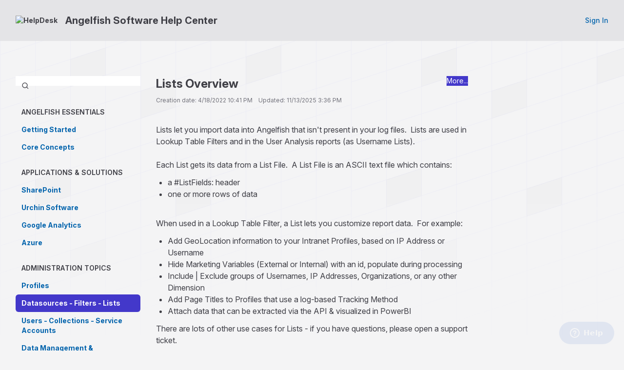

--- FILE ---
content_type: text/html; charset=utf-8
request_url: https://help.angelfishstats.com/KB/View/46993078-lists-overview
body_size: 7305
content:



<!DOCTYPE html>
<html lang="en-US">
<head>
	<script>
		var backwardTheme = "theme-auto";
		function setTheme(t){document.documentElement.classList.toggle("dark",t==="theme-dark"||(t==="theme-auto"&&window.matchMedia("(prefers-color-scheme:dark)").matches));localStorage.setItem("theme",t)}
		setTheme(localStorage.getItem('theme') || backwardTheme);
	</script>

		<title>Angelfish Software Help Center - Lists Overview - Knowledge base</title>
	<meta http-equiv="X-UA-Compatible" content="IE=edge" />
		<link rel="icon" type="image/x-icon" href="https://cdn.jitbit.com/helpdesk/File/FaviconImage/54005?v=712"> 

	<meta name="description" content="Angelfish Software Help Center Knowledge base - Lists Overview - &lt;!--html--&gt;&lt;div&gt;Lists let you. :help desk software by Jitbit">


	<link rel="stylesheet" href="https://cdn.jitbit.com/helpdesk/fonts/inter/inter-variable.min.css?v=147" />
	<link rel="stylesheet" href="https://cdn.jitbit.com/helpdesk/css/output.css?v=69261" />

	<script>
		function $$(f,s){"complete"===document.readyState?f(s):window.addEventListener("load",function(){f(s);})}
		window.qq=[];window.$=(f)=>qq.push(f);
	</script>

	<style type="text/css">
			 :root {--accent-color: 67 56 202; --accent-color-text: 67 56 202;}
			 html.dark {--accent-color: 85 75 207; --accent-color-text: 142 135 223;}
		

a {
  color: #0163AC;
  font-weight: bold;
}

table.GeneratedTable {
  width: 100%;
  background-color: #fff;
  border-collapse: collapse;
  border-width: 2px;
  border-color: #000;
  border-style: solid;
  color: #000;
}

table.GeneratedTable td {
  padding: 3px;
  border-width: 2px;
  border-color: #000;
  border-style: solid;
}

table.GeneratedTable th {
  color: #000;
  font-size: 14px;
  padding: 3px;
  border-width: 2px;
  border-color: #000;
  border-style: solid;
  min-width: 160px;
}

table.GeneratedTable thead {
  background-color: #c0c0c0;
}	</style>

	
 
	<style media="print">
		#divBigHeader, .rightsidebar, .breadcrumbs, #KBtoolbar, .MultiFile-intercepted, .kbTreeList {
			display: none;
		}
		.meta {text-align:right}
	</style>
	<style>
		table.attachments {display:none} /*show only when editing*/
		.footer {margin-top: 0 !important;}
		html.dark #body [style]:not(img) {background:none !important} 
	</style>

	<link rel="canonical" href="https://help.angelfishstats.com/helpdesk/KB/View/46993078-lists-overview" />
 	
	<link rel="apple-touch-icon-precomposed" href="https://cdn.jitbit.com/helpdesk/images/apple-touch-icon.png" />
	<meta name="msapplication-TileColor" content="#FFFFFF">
	<meta name="msapplication-TileImage" content="https://cdn.jitbit.com/helpdesk/images/mstitle.png">

	<meta name="slack-app-id" content="AGW609EKZ">
	<meta name="viewport" content="width=device-width, initial-scale=1.0, maximum-scale=1.0, user-scalable=no" />
</head>
<body class="bg-zinc-100 dark:bg-zinc-900 text-sm bgpattern" >
<div class="flex flex-col min-h-screen w-full">
	<div>
		










	</div>

	<div id="headerNav" class="bg-header-color text-header-text-color" >
		<div class="flex px-4 sm:px-8 py-7 flex-wrap lg:flex-nowrap gap-x-5 items-center justify-center gap-y-4">
			<div class="grow">
				<a href="https://help.angelfishstats.com/helpdesk/" class="inline-flex items-center text-inherit">
						<img alt="HelpDesk" src="https://cdn.jitbit.com/helpdesk/File/LogoImage/54005?v=772" class="max-h-9 mr-4" />
					<span id="spanTitle" class="font-bold text-xl hidden sm:block">
						Angelfish Software Help Center
					</span>
				</a>
			</div>
				<a href="/User/Login" class="button">
					<span class="font-medium capitalize">sign in</span>
				</a>
		</div>

	</div>
	<div class="grow max-w-full px-4 sm:px-8 pt-10">

		








<div class="flex grow mx-auto max-w-screen-xl w-full">

	<div class="w-64 min-w-64 hidden md:block print:hidden">
		
<ul class="mt-8">
	<form action="/KB/Search" class="relative">
		<svg class="size-4 absolute left-3 top-3"><use href="/icons.svg?v=16385#search"/></svg>
		<input name="query" type="text" class="w-full !ps-10">
	</form>
	<br />


			<li class="px-3 py-2 mt-4" style="text-transform:uppercase;"><b>Angelfish Essentials</b></li>
		<li>
			<a href="/KB/Category/511496-getting-started" class="rounded-md hover:bg-zinc-100 dark:hover:bg-zinc-800 px-3 py-2 block">
				Getting Started
			</a>
		</li>
		<li>
			<a href="/KB/Category/511558-core-concepts" class="rounded-md hover:bg-zinc-100 dark:hover:bg-zinc-800 px-3 py-2 block">
				Core Concepts
			</a>
		</li>
			<li class="px-3 py-2 mt-4" style="text-transform:uppercase;"><b>Applications &amp; Solutions</b></li>
		<li>
			<a href="/KB/Category/513259-sharepoint" class="rounded-md hover:bg-zinc-100 dark:hover:bg-zinc-800 px-3 py-2 block">
				SharePoint
			</a>
		</li>
		<li>
			<a href="/KB/Category/513260-urchin-software" class="rounded-md hover:bg-zinc-100 dark:hover:bg-zinc-800 px-3 py-2 block">
				Urchin Software
			</a>
		</li>
		<li>
			<a href="/KB/Category/513261-google-analytics" class="rounded-md hover:bg-zinc-100 dark:hover:bg-zinc-800 px-3 py-2 block">
				Google Analytics
			</a>
		</li>
		<li>
			<a href="/KB/Category/575303-azure" class="rounded-md hover:bg-zinc-100 dark:hover:bg-zinc-800 px-3 py-2 block">
				Azure
			</a>
		</li>
			<li class="px-3 py-2 mt-4" style="text-transform:uppercase;"><b>Administration Topics</b></li>
		<li>
			<a href="/KB/Category/585712-profiles" class="rounded-md hover:bg-zinc-100 dark:hover:bg-zinc-800 px-3 py-2 block">
				Profiles
			</a>
		</li>
		<li>
			<a href="/KB/Category/513251-datasources-filters-lists" class="rounded-md hover:bg-zinc-100 dark:hover:bg-zinc-800 px-3 py-2 block !bg-accent-color !text-white">
				Datasources - Filters - Lists
			</a>
		</li>
		<li>
			<a href="/KB/Category/513254-users-collections-service-accounts" class="rounded-md hover:bg-zinc-100 dark:hover:bg-zinc-800 px-3 py-2 block">
				Users - Collections - Service Accounts
			</a>
		</li>
		<li>
			<a href="/KB/Category/513253-data-management-processing" class="rounded-md hover:bg-zinc-100 dark:hover:bg-zinc-800 px-3 py-2 block">
				Data Management &amp; Processing
			</a>
		</li>
		<li>
			<a href="/KB/Category/513252-system-performance" class="rounded-md hover:bg-zinc-100 dark:hover:bg-zinc-800 px-3 py-2 block">
				System &amp; Performance
			</a>
		</li>
		<li>
			<a href="/KB/Category/513257-security-authentication" class="rounded-md hover:bg-zinc-100 dark:hover:bg-zinc-800 px-3 py-2 block">
				Security &amp; Authentication
			</a>
		</li>
		<li>
			<a href="/KB/Category/513258-api" class="rounded-md hover:bg-zinc-100 dark:hover:bg-zinc-800 px-3 py-2 block">
				API
			</a>
		</li>
		<li>
			<a href="/KB/Category/513255-support" class="rounded-md hover:bg-zinc-100 dark:hover:bg-zinc-800 px-3 py-2 block">
				Support
			</a>
		</li>
		<li>
			<a href="/KB/Category/513256-release-notes" class="rounded-md hover:bg-zinc-100 dark:hover:bg-zinc-800 px-3 py-2 block">
				Release Notes
			</a>
		</li>
			<li class="px-3 py-2 mt-4" style="text-transform:uppercase;"><b>Reports</b></li>
		<li>
			<a href="/KB/Category/513248-visit-level-features" class="rounded-md hover:bg-zinc-100 dark:hover:bg-zinc-800 px-3 py-2 block">
				Visit-Level Features
			</a>
		</li>
		<li>
			<a href="/KB/Category/513249-it-reports" class="rounded-md hover:bg-zinc-100 dark:hover:bg-zinc-800 px-3 py-2 block">
				IT Reports
			</a>
		</li>
		<li>
			<a href="/KB/Category/513247-general" class="rounded-md hover:bg-zinc-100 dark:hover:bg-zinc-800 px-3 py-2 block">
				General
			</a>
		</li>
		<li>
			<a href="/KB/Category/602867-exporting-data" class="rounded-md hover:bg-zinc-100 dark:hover:bg-zinc-800 px-3 py-2 block">
				Exporting Data
			</a>
		</li>
			<li class="px-3 py-2 mt-4" style="text-transform:uppercase;"><b>Training</b></li>
		<li>
			<a href="/KB/Category/511498-reports" class="rounded-md hover:bg-zinc-100 dark:hover:bg-zinc-800 px-3 py-2 block">
				Reports
			</a>
		</li>
		<li>
			<a href="/KB/Category/511497-angelfish-admins" class="rounded-md hover:bg-zinc-100 dark:hover:bg-zinc-800 px-3 py-2 block">
				Angelfish Admins
			</a>
		</li>
		<li>
			<a href="/KB/Category/511499-collection-managers" class="rounded-md hover:bg-zinc-100 dark:hover:bg-zinc-800 px-3 py-2 block">
				Collection Managers
			</a>
		</li>
</ul>
	</div>

	<div class="kbArticleBox grow p-8">

		<div class="flex mb-10 gap-2">
			<div class="grow">
				<h1 class="grow font-bold"><span id="subject">Lists Overview</span> 
				</h1>
				<div class="grey2" style="margin-top:10px">

						Creation date: 4/18/2022 10:41 PM
						&nbsp;&nbsp;
						Updated: 11/13/2025 3:36 PM
										</div>
			</div>
			
			<div class="tools dropdown relative print:hidden">
				<button class="graybutton dropdown-toggle" data-toggle="dropdown" title="More actions..." id="toolsbtn" type="button" style="margin-right:0">More...</button>
					<div class="dropdown-menu toolsPopup text-nowrap right-0" style="min-width:100px">
						<a href="javascript:void(0)" onclick="self.print()">
							<svg fill="none" viewBox="0 0 24 24" stroke-width="1.5" stroke="currentColor" class="size-4">
								<path stroke-linecap="round" stroke-linejoin="round" d="M6.72 13.829c-.24.03-.48.062-.72.096m.72-.096a42.415 42.415 0 0 1 10.56 0m-10.56 0L6.34 18m10.94-4.171c.24.03.48.062.72.096m-.72-.096L17.66 18m0 0 .229 2.523a1.125 1.125 0 0 1-1.12 1.227H7.231c-.662 0-1.18-.568-1.12-1.227L6.34 18m11.318 0h1.091A2.25 2.25 0 0 0 21 15.75V9.456c0-1.081-.768-2.015-1.837-2.175a48.055 48.055 0 0 0-1.913-.247M6.34 18H5.25A2.25 2.25 0 0 1 3 15.75V9.456c0-1.081.768-2.015 1.837-2.175a48.041 48.041 0 0 1 1.913-.247m10.5 0a48.536 48.536 0 0 0-10.5 0m10.5 0V3.375c0-.621-.504-1.125-1.125-1.125h-8.25c-.621 0-1.125.504-1.125 1.125v3.659M18 10.5h.008v.008H18V10.5Zm-3 0h.008v.008H15V10.5Z" />
							</svg>
							Print...
						</a>
				</div>
			</div>
		</div>


		<div id="body" class="text-base">
<!--html--><div>Lists let you import data into Angelfish that isn't present in your log files.&nbsp; Lists are used in Lookup Table Filters and in the User Analysis reports (as Username Lists).</div><div><br></div><div>Each List gets its data from a List File.&nbsp; A List File is an ASCII text file which contains:</div><div><ul><li>a #ListFields: header</li><li>one or more rows of data</li></ul></div><div><br></div><div>When used in a Lookup Table Filter, a List lets you customize report data.&nbsp; For example:</div><div><ul><li>Add GeoLocation information to your Intranet Profiles, based on IP Address or Username</li><li>Hide Marketing Variables (External or Internal) with an id, populate during processing</li><li>Include | Exclude groups of Usernames, IP Addresses, Organizations, or any other Dimension</li><li>Add Page Titles to Profiles that use a log-based Tracking Method</li><li>Attach data that can be extracted via the API &amp; visualized in PowerBI</li></ul></div><div><span style="font-size: 1rem;">There are lots of other use cases for Lists - if you have questions, please open a support ticket.</span></div><div><br></div><h2>List Terms</h2><div><b><br></b></div><div><b>LIST FILE</b><br></div><div>Each List is populated by a List File:<br></div><div><ul><li>An ASCII text file, ending in .txt, .tsv, or .csv</li><li>#ListFields: header in the first line of the file</li><li>One or more rows of data</li></ul></div><div><br></div><div>If the file contains other commented lines (starting with #), Angelfish will ignore them when ingesting the List File.</div><div><br></div><div>You can use RegEx in the data rows, which is handy when matching ranges like IP Address network IDs.</div><div><br></div><div>List Files can be manually uploaded from your client, local to the Angelfish Server, or accessed via a remote share (UNC, SFTP, FTP). List Files can also be automatically updated via a schedule.</div><div><br></div><div><br></div><div><b>#LISTFIELDS: HEADER</b></div><div>The #ListFields: header specifies the name and position of each field in the List File.&nbsp; It's conceptually similar to the #Fields: header in the W3C Log Format.</div><div><br></div><div>The rows of data in the List File need to match the format specified in the #ListFields: header.&nbsp; You can encapsulate fields in quotes or use different characters for the field delimiter, as long as the data rows match the format.&nbsp;&nbsp;</div><div><br></div><div>When used in a Lookup Table Filter, the first field is used as the Match Pattern.&nbsp; If the Filter's Action = Overwrite, the additional fields will be overwritten with the values from the matched row.</div><div><br></div><div>Here's an example of a #ListFields: header used in a List for a GeoLocation Lookup Table Filter:</div><div><br></div><div><code>#ListFields:ip,countrycode,statecode,city,organization</code></div><div><br></div><div>Help Article: <a href="https://help.angelfishstats.com/helpdesk/KB/View/48018795-list-file-field-reference" target="_blank">List File Field Reference</a></div><div><br></div><h2>Use Cases</h2><div><br></div><div><b>USERNAME LIST (for Usage Costs Reports)</b></div><div>A Username List needs a simple #ListFields: header,and one Username per row:<br></div><div><code><br></code></div><div><code>#ListFields:username</code></div><div><span style="font-family: monospace;">alfa</span><br></div><code><div>bravo</div><div>charlie</div><div>delta</div><br></code><div><br></div><div>Once the List is created, add it to the Profile in the Usage Costs tab.&nbsp; The List must be in the same Collection as the Profile.</div><div><br></div><div>Be sure to check the "Available to Usage Costs" checkbox in the List config settings.</div><div><br></div><div><br></div><div><b>GEOLOCATION LOOKUP TABLE</b></div><div>At most organizations, internal clients use Private IP addresses.&nbsp; Private IP space doesn't have GeoLocation info.<br></div><div><br></div><div>However...you can populate the GeoLocation reports with a Lookup Table Filter, based on IP Address or Username.</div><div><br></div><div>Here's how:</div><div><ul><li>Create List</li><li>Create Lookup Table Filter</li><li>Add it to the Profile</li><li>Process data</li></ul></div><div><br></div><div>The Lookup Table Filter should be applied at Filter Level: Session and use Action: Overwrite.</div><div><br></div><div><u>Example List File:</u></div><div><br></div><code><div>#ListFields:ip,countrycode,statecode,city,organization</div><div>^10\.60\.,GB,H9,london,global-finance</div><div>^10\.70\.,CA,BC,vancouver,northamerica-sales</div><div>^10\.80\.,JP,40,tokyo,asia-operations</div></code><br><div><br></div><div>You must use codes for Country and State/Region, not the actual names.&nbsp; Use the GeoLocation Builder to create data rows with these codes.</div><div><br></div><div>Handy Tool: <a href="https://analytics.angelfishstats.com/geolocation-builder/" target="_blank">GeoLocation Builder</a></div>		</div>




	</div>

	<div class="w-64 min-w-64 hidden lg:block print:hidden">
		<div class="sticky top-0 p-8" id="contents" style="display:none">
			<h3 class="mb-4">On this page</h3>
			<ul class='space-y-4'></ul>
		</div>
	</div>

</div>

<script>
	// remove target='_blank' from all local links
	document.getElementById('body').querySelectorAll('a[target="_blank"]').forEach(function (a) {
		if (a.href.startsWith(window.location.origin))
			a.removeAttribute('target');
	});

	$(function () {
		HideInlineImgThunmbsAndAddLink();
		if ($(".meta a.imgLink").length)
			$(".meta a.imgLink").simpleLightbox({ fileExt: false });

		ExpandYoutubeAndVimeo("#body");
		ExtractHeadings();
	});

	//extracts heading from #body, creates id-elements and creates a table of contents in the #contents element
	function ExtractHeadings(){
		var headings = $("#body").find("h1, h2, h3, h4, h5, h6");
		if(headings.length > 0){
			headings.each(function(){
				var heading = $(this);
				var id = heading.text().replace(/[^a-zA-Z0-9]/g, "-").toLowerCase();
				heading.attr("id", id);
				$("#contents ul").append("<li><a href='#" + id + "'>" + heading.text() + "</a></li>");
			});
			$("#contents").show();
		}
	}
</script>



<script src='https://cdn.jitbit.com/helpdesk/js/simple-lightbox.min.js?v=12320' defer></script>


	</div>
	<div class="footer flex flex-wrap gap-y-2 lg:flex-nowrap px-4 sm:px-8 mt-4 py-4 border-t items-center justify-center lg:justify-between dark:border-zinc-800">
			<div class="outerroundedborder p-1 flex justify-between text-xs font-semibold dark:text-white print:hidden">
				<div>
					<input type="radio" id="theme-light" name="theme" value="theme-light" class="hidden peer" />
					<label for="theme-light" class="inline-flex px-3 py-2 rounded-md cursor-pointer bg-transparent peer-checked:bg-zinc-200 items-center peer-checked:dark:bg-zinc-700">
						<svg fill="none" viewBox="0 0 24 24" stroke="currentColor" class="size-4 stroke-2 mr-2">
							<path stroke-linecap="round" stroke-linejoin="round" d="M12 3v2.25m6.364.386-1.591 1.591M21 12h-2.25m-.386 6.364-1.591-1.591M12 18.75V21m-4.773-4.227-1.591 1.591M5.25 12H3m4.227-4.773L5.636 5.636M15.75 12a3.75 3.75 0 1 1-7.5 0 3.75 3.75 0 0 1 7.5 0Z" />
						</svg>
						<span>Light</span>
					</label>
				</div>
				<div>
					<input type="radio" id="theme-dark" name="theme" value="theme-dark" class="hidden peer" />
					<label for="theme-dark" class="inline-flex px-3 py-2 rounded-md cursor-pointer bg-transparent peer-checked:bg-zinc-200 items-center peer-checked:dark:bg-zinc-700">
						<svg fill="none" viewBox="0 0 24 24" stroke="currentColor" class="size-4 stroke-2 mr-2">
							<path d="M21.752 15.002A9.72 9.72 0 0 1 18 15.75c-5.385 0-9.75-4.365-9.75-9.75 0-1.33.266-2.597.748-3.752A9.753 9.753 0 0 0 3 11.25C3 16.635 7.365 21 12.75 21a9.753 9.753 0 0 0 9.002-5.998Z" />
						</svg>
						<span>Dark</span>
					</label>
				</div>
				<div> 
					<input type="radio" id="theme-auto" name="theme" value="theme-auto" class="hidden peer" />
					<label for="theme-auto" class="inline-flex px-3 py-2 rounded-md cursor-pointer bg-transparent peer-checked:bg-zinc-200 items-center peer-checked:dark:bg-zinc-700">
						<svg fill="none" viewBox="0 0 24 24" stroke-width="2.5" stroke="currentColor" class="size-4 mr-2">
							<circle cx="12" cy="12" r="10"/>
							<path d="M12 2 A10 10 0 0 1 12 22 L12 12 Z" fill="currentColor"/>
						</svg>
						<span>Auto</span>
					</label>
				</div>
			</div>

		<div class="flex flex-wrap justify-center mt-4 sm:mt-0 gap-y-2 sm:flex-nowrap items-center gap-x-5">
				<a class="help inline-flex items-center group print:hidden" id="anchorHelp"
					href="https://www.jitbit.com/docs/viewkbissue/" target="_new">
					<svg class="size-5 mr-3 stroke-2 group-hover:animate-spin">
						<use href="/icons.svg?v=16385#question" />
					</svg>

					<span>Get help for this page</span>
				</a>


			<a class="poweredBy inline-flex items-center group" rel="nofollow" target="_blank"
				href="https://www.jitbit.com/saas-helpdesk/?utm_source=footer_link"
				target="_new" >
				<svg viewBox="0 0 24 24" fill="currentColor" class="size-5 mr-3 group-hover:animate-spin">
					<path d="M12 2a10 10 0 1 1 0 20 10 10 0 0 1 0-20zm0 15a5 5 0 0 1-2 0l-2 2a8 8 0 0 0 4 1 8 8 0 0 0 4-1l-2-2a5 5 0 0 1-2 0zm-8-5 1 4 2-2a5 5 0 0 1 0-2v-2L5 8a8 8 0 0 0-1 4zm15-4-2 2a5 5 0 0 1 0 4l2 2a8 8 0 0 0 1-4 8 8 0 0 0-1-4zm-7 1a3 3 0 1 0 0 6 3 3 0 0 0 0-6zm0-5a8 8 0 0 0-4 1l2 2a5 5 0 0 1 2 0h2l2-2a8 8 0 0 0-4-1z" clip-rule="evenodd"/>
				</svg>
				<span>Powered by Jitbit HelpDesk</span>
			</a>
		</div>
	</div>
</div>

<div class="absolute inset-x-0 -top-10 -z-10 overflow-hidden blur-3xl" aria-hidden="true">
	<div class="relative left-[calc(50%-4rem)] aspect-[1155/678] w-1/2 rotate-[30deg] bg-accent-color opacity-5 dark:opacity-8"></div>
</div>

<script src='https://cdn.jitbit.com/helpdesk/Scripts/jquery.min.js?v=87533'></script>
<script>qq.forEach(function(f){$(f)});</script>


<script>
	var globalRootAppUrl = '/';
	var globalRootCdnUrl = '/';
	var globalLang = 'en-US';

	var GlobalApp = {
		CurrentUserId: 0
	}
</script>

<script src='https://cdn.jitbit.com/helpdesk/js/jquery.unobtrusive-ajax.min.js?v=3384' defer></script> 

<script src="https://cdn.jitbit.com/helpdesk/File/LangStringsJson?l=en-US" defer></script>

<script src='https://cdn.jitbit.com/helpdesk/js/newutils.js?v=24486' defer></script>
<script src='https://cdn.jitbit.com/helpdesk/Scripts/js.cookie.min.js?v=1731' defer></script>
<script src='https://cdn.jitbit.com/helpdesk/js/jquery.simplemodal.min.js?v=6569' defer></script>
<script src='https://cdn.jitbit.com/helpdesk/js/searchable.select.js?v=11851' defer></script>




<noscript id="deferred-styles">
<link href="https://cdn.jitbit.com/helpdesk/js/simplelightbox.min.css?v=1" type="text/css" rel="Stylesheet" />
</noscript>

	<script src="https://cdn.jitbit.com/helpdesk/File/CustomJs/54005?v=223208429" defer></script>
		<script>try { eval("var agfScript = document.createElement(\u0027script\u0027);\r\nagfScript.onload = function() {\r\n  agf.setTrackingHost(\u0027analytics.angelfishstats.com\u0027);\r\n  agf.pageview();\r\n};\r\nagfScript.src = \"https://analytics.angelfishstats.com/angelfish.js\";\r\ndocument.body.appendChild(agfScript);\r\n\r\nvar zeScript = document.createElement(\u0027script\u0027);\r\nzeScript.id = \"ze-snippet\";\r\nzeScript.src = \"https://static.zdassets.com/ekr/snippet.js?key=1b011ccb-0473-49fc-bb08-1720919999f3\";\r\ndocument.body.appendChild(zeScript);"); } catch(e) { }</script>

	<script> try { if (sessionStorage) sessionStorage.removeItem("ticketIds"); } catch (ex) { }</script> 
<script src="https://cdn.jitbit.com/helpdesk/js/bootstrap-dropdown.min.js?v=1278" defer></script>


</body>
</html>

--- FILE ---
content_type: text/css
request_url: https://cdn.jitbit.com/helpdesk/fonts/inter/inter-variable.min.css?v=147
body_size: -334
content:
@font-face{font-family:InterVariable;font-style:normal;font-weight:100 900;font-display:swap;src:url(variable/InterVariable.woff2) format("woff2")}

--- FILE ---
content_type: text/css
request_url: https://cdn.jitbit.com/helpdesk/css/output.css?v=69261
body_size: 13860
content:
*,:after,:before{border:0 solid #e5e7eb;box-sizing:border-box}:after,:before{--tw-content:""}:host,html{line-height:1.5;-webkit-text-size-adjust:100%;font-family:InterVariable,sans-serif;font-feature-settings:normal;font-variation-settings:normal;-moz-tab-size:4;tab-size:4;-webkit-tap-highlight-color:transparent}body{line-height:inherit;margin:0}hr{border-top-width:1px;color:inherit;height:0}abbr:where([title]){text-decoration:underline dotted}h1,h2,h3,h4,h5,h6{font-size:inherit;font-weight:inherit}a{color:inherit;text-decoration:inherit}b,strong{font-weight:bolder}code,kbd,pre,samp{font-family:ui-monospace,SFMono-Regular,Menlo,Monaco,Consolas,Liberation Mono,Courier New,monospace;font-feature-settings:normal;font-size:1em;font-variation-settings:normal}small{font-size:80%}sub,sup{font-size:75%;line-height:0;position:relative;vertical-align:baseline}sub{bottom:-.25em}sup{top:-.5em}table{border-collapse:collapse;border-color:inherit;text-indent:0}button,input,optgroup,select,textarea{color:inherit;font-family:inherit;font-feature-settings:inherit;font-size:100%;font-variation-settings:inherit;font-weight:inherit;letter-spacing:inherit;line-height:inherit;margin:0;padding:0}button,select{text-transform:none}button,input:where([type=button]),input:where([type=reset]),input:where([type=submit]){-webkit-appearance:button;background-color:transparent;background-image:none}:-moz-focusring{outline:auto}:-moz-ui-invalid{box-shadow:none}progress{vertical-align:baseline}::-webkit-inner-spin-button,::-webkit-outer-spin-button{height:auto}[type=search]{-webkit-appearance:textfield;outline-offset:-2px}::-webkit-search-decoration{-webkit-appearance:none}::-webkit-file-upload-button{-webkit-appearance:button;font:inherit}summary{display:list-item}blockquote,dd,dl,figure,h1,h2,h3,h4,h5,h6,hr,p,pre{margin:0}fieldset{margin:0}fieldset,legend{padding:0}menu,ol,ul{list-style:none;margin:0;padding:0}dialog{padding:0}textarea{resize:vertical}input::placeholder,textarea::placeholder{color:#9ca3af;opacity:1}[role=button],button{cursor:pointer}:disabled{cursor:default}audio,canvas,embed,iframe,img,object,svg,video{display:block;vertical-align:middle}img,video{max-width:100%}[hidden]{display:none}.border-spacing-6,.horizseparated,.smallTicketList,.ticketGrid,table{--tw-border-spacing-x:0;--tw-border-spacing-y:0}.rotate-90,.rotate-\[30deg\],.transform,svg{--tw-translate-x:0;--tw-translate-y:0;--tw-rotate:0;--tw-skew-x:0;--tw-skew-y:0;--tw-scale-x:1;--tw-scale-y:1}.announcementbar,.announcementerror{--tw-gradient-from-position: ;--tw-gradient-via-position: ;--tw-gradient-to-position: }.dropdown-menu,.pager,.tagsinput,.ui-multiselect,input,input:not([type=submit],[type=checkbox],[type=radio]),select,textarea{--tw-ring-offset-shadow:0 0 #0000;--tw-ring-shadow:0 0 #0000;--tw-shadow:0 0 #0000;--tw-shadow-colored:0 0 #0000}.priorityCell:before,input,textarea{--tw-ring-inset: ;--tw-ring-offset-width:0px;--tw-ring-offset-color:#fff;--tw-ring-color:rgba(59,130,246,.5);--tw-ring-offset-shadow:0 0 #0000;--tw-ring-shadow:0 0 #0000;--tw-shadow:0 0 #0000;--tw-shadow-colored:0 0 #0000}.blur,.blur-3xl,.filter{--tw-blur: ;--tw-brightness: ;--tw-contrast: ;--tw-grayscale: ;--tw-hue-rotate: ;--tw-invert: ;--tw-saturate: ;--tw-sepia: ;--tw-drop-shadow: }.backdrop-blur,.dropdown-menu,.userPopup,[id=bulk-actions-popup]{--tw-backdrop-blur: ;--tw-backdrop-brightness: ;--tw-backdrop-contrast: ;--tw-backdrop-grayscale: ;--tw-backdrop-hue-rotate: ;--tw-backdrop-invert: ;--tw-backdrop-opacity: ;--tw-backdrop-saturate: ;--tw-backdrop-sepia: }:root{--new-color:185 28 28;--tech-color:21 128 61;--cust-color:217 119 6;--fortech-color:29 78 216;--error-color:190 18 60;--accent-color:67 56 202;--accent-color-text:67 56 202;--header-color:228 228 231;--header-text-color:63 63 70}html.dark{--new-color:248 113 113;--cust-color:251 191 36;--fortech-color:59 130 246;--error-color:248 113 113;--accent-color:79 70 229;--accent-color-text:129 140 248;--header-color:39 39 42;--header-text-color:255 255 255}html{color:#3f3f46}html:where(.dark,.dark *){color:#d4d4d8}:where(.dark,.dark *),:where(.dark,.dark *) :after,:where(.dark,.dark *) :before{border-color:#3f3f46}html *{scrollbar-color:#ccc transparent;scrollbar-width:thin}html.dark{color-scheme:dark}input[list]::-webkit-calendar-picker-indicator{display:none!important}input[type=date],input[type=datetime-local]{line-height:1.125rem}button.ui-multiselect,input[list],select{appearance:none;background-image:url("data:image/svg+xml;charset=utf-8,%3Csvg xmlns='http://www.w3.org/2000/svg' fill='none' viewBox='0 0 20 20'%3E%3Cpath stroke='%236b7280' stroke-linecap='round' stroke-linejoin='round' stroke-width='1.5' d='m6 8 4 4 4-4'/%3E%3C/svg%3E");background-position:right .5rem center;background-repeat:no-repeat;background-size:1.5em 1.5em;padding-right:2.5rem!important;-webkit-print-color-adjust:exact;print-color-adjust:exact}select[multiple]{box-sizing:border-box;height:2.25rem;overflow:hidden;vertical-align:top}button.ui-multiselect{border-color:#e4e4e7;color:rgba(156,163,175,.7)!important;display:inline-block!important;font-weight:400;text-align:left!important;text-wrap:nowrap}button.ui-multiselect:where(.dark,.dark *){border-color:#3f3f46}button.ui-multiselect:hover{background-color:inherit;color:inherit}button.ui-multiselect span.ui-icon{display:none}table.sortable th{cursor:pointer}.container{width:100%}@media (min-width:640px){.container{max-width:640px}}@media (min-width:768px){.container{max-width:768px}}@media (min-width:1024px){.container{max-width:1024px}}@media (min-width:1366px){.container{max-width:1366px}}@media (min-width:1536px){.container{max-width:1536px}}button.ui-multiselect,input:not([type=submit],[type=checkbox],[type=radio]),select,textarea{background-color:#fff;border-radius:.375rem;border-width:1px;color:#000;padding:.5rem .75rem;--tw-shadow:0 1px 2px 0 rgba(0,0,0,.05);--tw-shadow-colored:0 1px 2px 0 var(--tw-shadow-color);box-shadow:var(--tw-ring-offset-shadow,0 0 #0000),var(--tw-ring-shadow,0 0 #0000),var(--tw-shadow)}button.ui-multiselect:where(.dark,.dark *),input:not([type=submit],[type=checkbox],[type=radio]):where(.dark,.dark *),select:where(.dark,.dark *),textarea:where(.dark,.dark *){background-color:#18181b;color:#d4d4d8}button.ui-multiselect:disabled,button.ui-multiselect[readonly],input:not([type=submit],[type=checkbox],[type=radio]):disabled,input:not([type=submit],[type=checkbox],[type=radio])[readonly],select:disabled,select[readonly],textarea:disabled,textarea[readonly]{background-color:#f4f4f5;color:#a1a1aa}button.ui-multiselect:disabled:where(.dark,.dark *),button.ui-multiselect[readonly]:where(.dark,.dark *),input:not([type=submit],[type=checkbox],[type=radio]):disabled:where(.dark,.dark *),input:not([type=submit],[type=checkbox],[type=radio])[readonly]:where(.dark,.dark *),select:disabled:where(.dark,.dark *),select[readonly]:where(.dark,.dark *),textarea:disabled:where(.dark,.dark *),textarea[readonly]:where(.dark,.dark *){background-color:#27272a;color:#52525b}button.ui-multiselect:focus-visible,input:not([type=submit],[type=checkbox],[type=radio]):focus-visible,select:focus-visible,textarea:focus-visible{border-color:rgb(var(--accent-color)/.6);outline:2px solid transparent;outline-offset:2px}.bluebutton,.button,.graybutton,.moreBtn,.transparentbutton,button,input[type=file]::file-selector-button,input[type=submit],input[type=submit].graybutton{align-items:center;background-color:#fafafa;border-color:hsla(240,5%,84%,.6);border-radius:.375rem;border-width:1px;color:#4b5563;column-gap:.25rem;cursor:pointer;display:inline-flex;font-size:.875rem;font-weight:500;justify-content:center;line-height:1.25rem;padding:.5rem 1rem;text-align:center}.bluebutton:hover,.button:hover,.graybutton:hover,.moreBtn:hover,.transparentbutton:hover,button:hover,input[type=file]::file-selector-button:hover,input[type=submit].graybutton:hover,input[type=submit]:hover{background-color:#f4f4f5;color:#4b5563}.bluebutton:disabled,.button:disabled,.graybutton:disabled,.moreBtn:disabled,.transparentbutton:disabled,button:disabled,input[type=file]::file-selector-button:disabled,input[type=submit].graybutton:disabled,input[type=submit]:disabled{color:#a1a1aa;cursor:not-allowed}.bluebutton:where(.dark,.dark *),.button:where(.dark,.dark *),.graybutton:where(.dark,.dark *),.moreBtn:where(.dark,.dark *),.transparentbutton:where(.dark,.dark *),button:where(.dark,.dark *),input[type=file]:where(.dark,.dark *)::file-selector-button,input[type=submit].graybutton:where(.dark,.dark *),input[type=submit]:where(.dark,.dark *){background-color:#3f3f46;border-color:transparent;color:#d4d4d8}.bluebutton:hover:where(.dark,.dark *),.button:hover:where(.dark,.dark *),.graybutton:hover:where(.dark,.dark *),.moreBtn:hover:where(.dark,.dark *),.transparentbutton:hover:where(.dark,.dark *),button:hover:where(.dark,.dark *),input[type=file]:where(.dark,.dark *)::file-selector-button:hover,input[type=submit].graybutton:hover:where(.dark,.dark *),input[type=submit]:hover:where(.dark,.dark *){background-color:#52525b;color:#f4f4f5}.bluebutton:disabled:where(.dark,.dark *),.button:disabled:where(.dark,.dark *),.graybutton:disabled:where(.dark,.dark *),.moreBtn:disabled:where(.dark,.dark *),.transparentbutton:disabled:where(.dark,.dark *),button:disabled:where(.dark,.dark *),input[type=file]:where(.dark,.dark *)::file-selector-button:disabled,input[type=submit].graybutton:disabled:where(.dark,.dark *),input[type=submit]:disabled:where(.dark,.dark *){color:#71717a}input[type=file]{padding:0}input[type=file]::file-selector-button{border-style:solid;border-bottom:none;border-left:none;border-top:none}input[type=file]::file-selector-button{margin-right:1rem}.bluebutton,button,input[type=submit]{background-color:rgb(var(--accent-color)/1);border-color:transparent;color:#fff}.bluebutton:hover,button:hover,input[type=submit]:hover{background-color:rgb(var(--accent-color)/.9);color:#fff}.transparentbutton{background-color:transparent;border-color:transparent}.transparentbutton:hover{background-color:#d4d4d8}.transparentbutton:hover:where(.dark,.dark *){background-color:#52525b}a{color:rgb(var(--accent-color-text)/1)}a:hover{color:rgb(var(--accent-color-text)/.75)}a[disabled]{color:#a1a1aa;cursor:not-allowed;pointer-events:none}a[disabled]:where(.dark,.dark *){color:#71717a}th{font-weight:600;text-align:left}.footer a,nav>a,nav>div>a,th>a{color:inherit}b{font-weight:600}.onoffcontainer input[type=checkbox]:not(.skiponoff){appearance:none;background-color:#e4e4e7;border-radius:9999px;cursor:pointer;height:1.5rem;margin-right:.75rem;position:relative;width:2.5rem}.onoffcontainer input[type=checkbox]:not(.skiponoff):where(.dark,.dark *){background-color:#3f3f46}.onoffcontainer input[type=checkbox]:not(.skiponoff){transition:all .2s ease-in 0s}.onoffcontainer input[type=checkbox]:not(.skiponoff):before{background-color:#fff;border-radius:9999px;content:"";height:1rem;left:.25rem;position:absolute;top:.25rem;transform:none;width:1rem}.onoffcontainer input[type=checkbox]:not(.skiponoff):after{content:none}.onoffcontainer input[type=checkbox]:not(.skiponoff):checked{background-color:rgb(var(--accent-color)/1)}.onoffcontainer input[type=checkbox]:not(.skiponoff)[disabled],.onoffcontainer input[type=checkbox]:not(.skiponoff)[readonly]{background-color:#d4d4d8!important}.onoffcontainer input[type=checkbox]:not(.skiponoff)[disabled]:where(.dark,.dark *),.onoffcontainer input[type=checkbox]:not(.skiponoff)[readonly]:where(.dark,.dark *){background-color:#52525b!important}.onoffcontainer input[type=checkbox]:not(.skiponoff)[disabled]:before,.onoffcontainer input[type=checkbox]:not(.skiponoff)[readonly]:before{background-color:#e4e4e7!important}.onoffcontainer input[type=checkbox]:not(.skiponoff)[disabled]:where(.dark,.dark *):before,.onoffcontainer input[type=checkbox]:not(.skiponoff)[readonly]:where(.dark,.dark *):before{background-color:#71717a!important}.onoffcontainer input[type=checkbox]:not(.skiponoff):checked:before{left:1.25rem}h1{font-size:1.5rem;line-height:2rem}h2{font-size:1.25rem;line-height:1.75rem}p{margin-bottom:.5rem;margin-top:.5rem}a,label{cursor:pointer}code{font-family:ui-monospace,SFMono-Regular,Menlo,Monaco,Consolas,Liberation Mono,Courier New,monospace;font-weight:500}.container{max-width:72rem}.visible{visibility:visible}.invisible{visibility:hidden}.collapse{visibility:collapse}.static{position:static}.fixed{position:fixed}.absolute{position:absolute}.relative{position:relative}.sticky{position:sticky}.inset-x-0{left:0;right:0}.inset-y-0{bottom:0;top:0}.\!right-4{right:1rem!important}.-bottom-3{bottom:-.75rem}.-right-1{right:-.25rem}.-top-10{top:-2.5rem}.left-0{left:0}.left-1{left:.25rem}.left-3{left:.75rem}.left-\[calc\(50\%-4rem\)\]{left:calc(50% - 4rem)}.right-0{right:0}.right-14{right:3.5rem}.right-2{right:.5rem}.right-3{right:.75rem}.right-4{right:1rem}.top-0{top:0}.top-1{top:.25rem}.top-3{top:.75rem}.top-8{top:2rem}.top-9{top:2.25rem}.top-\[17px\]{top:17px}.-z-10{z-index:-10}.z-10{z-index:10}.z-50{z-index:50}.-order-1{order:-1}.float-right{float:right}.\!m-0{margin:0!important}.m-0{margin:0}.m-4{margin:1rem}.-mx-4{margin-left:-1rem;margin-right:-1rem}.-my-6{margin-bottom:-1.5rem;margin-top:-1.5rem}.mx-2{margin-left:.5rem;margin-right:.5rem}.mx-auto{margin-left:auto;margin-right:auto}.my-2{margin-bottom:.5rem;margin-top:.5rem}.my-3{margin-bottom:.75rem;margin-top:.75rem}.my-4{margin-bottom:1rem;margin-top:1rem}.my-6{margin-bottom:1.5rem;margin-top:1.5rem}.my-auto{margin-bottom:auto;margin-top:auto}.\!mb-0{margin-bottom:0!important}.\!mb-10{margin-bottom:2.5rem!important}.\!mt-0{margin-top:0!important}.-mb-6{margin-bottom:-1.5rem}.-ml-0\.5{margin-left:-.125rem}.-ml-2{margin-left:-.5rem}.-mt-0\.5{margin-top:-.125rem}.-mt-6{margin-top:-1.5rem}.mb-1{margin-bottom:.25rem}.mb-10{margin-bottom:2.5rem}.mb-2{margin-bottom:.5rem}.mb-3{margin-bottom:.75rem}.mb-4{margin-bottom:1rem}.mb-5{margin-bottom:1.25rem}.mb-6{margin-bottom:1.5rem}.mb-8{margin-bottom:2rem}.ml-1{margin-left:.25rem}.ml-2{margin-left:.5rem}.ml-4{margin-left:1rem}.mr-1{margin-right:.25rem}.mr-2{margin-right:.5rem}.mr-3{margin-right:.75rem}.mr-4{margin-right:1rem}.mr-8{margin-right:2rem}.mt-1{margin-top:.25rem}.mt-10{margin-top:2.5rem}.mt-2{margin-top:.5rem}.mt-3{margin-top:.75rem}.mt-4{margin-top:1rem}.mt-6{margin-top:1.5rem}.mt-8{margin-top:2rem}.mt-auto{margin-top:auto}.\!block{display:block!important}.block{display:block}.inline-block{display:inline-block}.inline{display:inline}.flex{display:flex}.inline-flex{display:inline-flex}.table{display:table}.grid{display:grid}.contents{display:contents}.hidden{display:none}.aspect-\[1155\/678\]{aspect-ratio:1155/678}.size-10{height:2.5rem;width:2.5rem}.size-11{height:2.75rem;width:2.75rem}.size-2{height:.5rem;width:.5rem}.size-20{height:5rem;width:5rem}.size-3{height:.75rem;width:.75rem}.size-4{height:1rem;width:1rem}.size-5{height:1.25rem;width:1.25rem}.size-6{height:1.5rem;width:1.5rem}.size-60{height:15rem;width:15rem}.size-7{height:1.75rem;width:1.75rem}.size-8{height:2rem;width:2rem}.h-0\.5{height:.125rem}.h-1\.5{height:.375rem}.h-2\.5{height:.625rem}.h-4{height:1rem}.h-5{height:1.25rem}.h-9{height:2.25rem}.h-96{height:24rem}.h-full{height:100%}.max-h-9{max-height:2.25rem}.max-h-96{max-height:24rem}.min-h-0{min-height:0}.min-h-screen{min-height:100vh}.w-0\.5{width:.125rem}.w-1\.5{width:.375rem}.w-1\/2{width:50%}.w-1\/3{width:33.333333%}.w-11{width:2.75rem}.w-16{width:4rem}.w-2\.5{width:.625rem}.w-20{width:5rem}.w-48{width:12rem}.w-60{width:15rem}.w-64{width:16rem}.w-8{width:2rem}.w-96{width:24rem}.w-full{width:100%}.min-w-0{min-width:0}.min-w-16{min-width:4rem}.min-w-48{min-width:12rem}.min-w-64{min-width:16rem}.min-w-8{min-width:2rem}.min-w-80{min-width:20rem}.min-w-max{min-width:max-content}.max-w-12{max-width:3rem}.max-w-2xl{max-width:42rem}.max-w-full{max-width:100%}.max-w-lg{max-width:32rem}.max-w-md{max-width:28rem}.max-w-screen-md{max-width:768px}.max-w-screen-sm{max-width:640px}.max-w-screen-xl{max-width:1366px}.max-w-sm{max-width:24rem}.max-w-xl{max-width:36rem}.flex-1{flex:1 1 0%}.shrink{flex-shrink:1}.shrink-0{flex-shrink:0}.grow{flex-grow:1}.border-separate{border-collapse:separate}.border-spacing-6{--tw-border-spacing-x:1.5rem;--tw-border-spacing-y:1.5rem;border-spacing:var(--tw-border-spacing-x) var(--tw-border-spacing-y)}.rotate-90{--tw-rotate:90deg}.rotate-90,.rotate-\[30deg\]{transform:translate(var(--tw-translate-x),var(--tw-translate-y)) rotate(var(--tw-rotate)) skewX(var(--tw-skew-x)) skewY(var(--tw-skew-y)) scaleX(var(--tw-scale-x)) scaleY(var(--tw-scale-y))}.rotate-\[30deg\]{--tw-rotate:30deg}.transform{transform:translate(var(--tw-translate-x),var(--tw-translate-y)) rotate(var(--tw-rotate)) skewX(var(--tw-skew-x)) skewY(var(--tw-skew-y)) scaleX(var(--tw-scale-x)) scaleY(var(--tw-scale-y))}@keyframes bounce{0%,to{animation-timing-function:cubic-bezier(.8,0,1,1);transform:translateY(-25%)}50%{animation-timing-function:cubic-bezier(0,0,.2,1);transform:none}}.animate-bounce{animation:bounce 1s infinite}@keyframes ping{75%,to{opacity:0;transform:scale(2)}}.animate-ping{animation:ping 1s cubic-bezier(0,0,.2,1) infinite}.animate-pulse{animation:pulse 2s cubic-bezier(.4,0,.6,1) infinite}.cursor-pointer{cursor:pointer}.resize-none{resize:none}.grid-cols-1{grid-template-columns:repeat(1,minmax(0,1fr))}.flex-col{flex-direction:column}.flex-col-reverse{flex-direction:column-reverse}.flex-wrap{flex-wrap:wrap}.items-start{align-items:flex-start}.items-center{align-items:center}.items-baseline{align-items:baseline}.justify-start{justify-content:flex-start}.justify-end{justify-content:flex-end}.justify-center{justify-content:center}.justify-between{justify-content:space-between}.gap-1{gap:.25rem}.gap-2{gap:.5rem}.gap-3{gap:.75rem}.gap-4{gap:1rem}.gap-6{gap:1.5rem}.gap-x-2{column-gap:.5rem}.gap-x-3{column-gap:.75rem}.gap-x-4{column-gap:1rem}.gap-x-5{column-gap:1.25rem}.gap-x-8{column-gap:2rem}.gap-y-12{row-gap:3rem}.gap-y-2{row-gap:.5rem}.gap-y-4{row-gap:1rem}.space-x-1>:not([hidden])~:not([hidden]){--tw-space-x-reverse:0;margin-left:calc(.25rem*(1 - var(--tw-space-x-reverse)));margin-right:calc(.25rem*var(--tw-space-x-reverse))}.space-y-4>:not([hidden])~:not([hidden]){--tw-space-y-reverse:0;margin-bottom:calc(1rem*var(--tw-space-y-reverse));margin-top:calc(1rem*(1 - var(--tw-space-y-reverse)))}.overflow-auto{overflow:auto}.overflow-hidden{overflow:hidden}.overflow-x-auto{overflow-x:auto}.overflow-y-auto{overflow-y:auto}.overflow-y-hidden{overflow-y:hidden}.truncate{overflow:hidden;white-space:nowrap}.text-ellipsis,.truncate{text-overflow:ellipsis}.whitespace-nowrap{white-space:nowrap}.whitespace-pre-wrap{white-space:pre-wrap}.text-nowrap{text-wrap:nowrap}.break-words{overflow-wrap:break-word}.break-all{word-break:break-all}.rounded{border-radius:.25rem}.rounded-full{border-radius:9999px}.rounded-lg{border-radius:.5rem}.rounded-md{border-radius:.375rem}.rounded-e-none{border-end-end-radius:0;border-start-end-radius:0}.rounded-s-none{border-end-start-radius:0;border-start-start-radius:0}.border{border-width:1px}.\!border-b-0{border-bottom-width:0!important}.\!border-t{border-top-width:1px!important}.border-b{border-bottom-width:1px}.border-r{border-right-width:1px}.border-t{border-top-width:1px}.border-dashed{border-style:dashed}.border-accent-color{border-color:rgb(var(--accent-color)/1)}.border-error-color{border-color:rgb(var(--error-color)/1)}.border-zinc-300{border-color:#d4d4d8}.border-zinc-900\/25{border-color:rgba(24,24,27,.25)}.\!bg-accent-color{background-color:rgb(var(--accent-color)/1)!important}.\!bg-accent-color\/5{background-color:rgb(var(--accent-color)/.05)!important}.\!bg-zinc-50{background-color:#fafafa!important}.bg-accent-color{background-color:rgb(var(--accent-color)/1)}.bg-header-color{background-color:rgb(var(--header-color)/1)}.bg-red-400{background-color:#f87171}.bg-red-500{background-color:#ef4444}.bg-transparent{background-color:transparent}.bg-white{background-color:#fff}.bg-white\/\[\.4\]{background-color:hsla(0,0%,100%,.4)}.bg-zinc-100{background-color:#f4f4f5}.bg-zinc-200{background-color:#e4e4e7}.bg-zinc-400{background-color:#a1a1aa}.fill-current{fill:currentColor}.fill-zinc-400{fill:#a1a1aa}.stroke-zinc-400{stroke:#a1a1aa}.stroke-zinc-500{stroke:#71717a}.stroke-zinc-800{stroke:#27272a}.stroke-2{stroke-width:2}.\!p-0{padding:0!important}.\!p-1{padding:.25rem!important}.\!p-7{padding:1.75rem!important}.p-1{padding:.25rem}.p-1\.5{padding:.375rem}.p-2{padding:.5rem}.p-3{padding:.75rem}.p-4{padding:1rem}.p-7{padding:1.75rem}.p-8{padding:2rem}.\!px-1{padding-left:.25rem!important;padding-right:.25rem!important}.\!py-0\.5{padding-bottom:.125rem!important;padding-top:.125rem!important}.\!py-2\.5{padding-bottom:.625rem!important;padding-top:.625rem!important}.\!py-4{padding-bottom:1rem!important;padding-top:1rem!important}.px-2{padding-left:.5rem;padding-right:.5rem}.px-3{padding-left:.75rem;padding-right:.75rem}.px-4{padding-left:1rem;padding-right:1rem}.px-5{padding-left:1.25rem;padding-right:1.25rem}.py-1{padding-bottom:.25rem;padding-top:.25rem}.py-2{padding-bottom:.5rem;padding-top:.5rem}.py-2\.5{padding-bottom:.625rem;padding-top:.625rem}.py-4{padding-bottom:1rem;padding-top:1rem}.py-7{padding-bottom:1.75rem;padding-top:1.75rem}.py-8{padding-bottom:2rem;padding-top:2rem}.\!ps-10{padding-inline-start:2.5rem!important}.\!pt-0{padding-top:0!important}.pb-1{padding-bottom:.25rem}.pb-2{padding-bottom:.5rem}.pb-4{padding-bottom:1rem}.pl-0{padding-left:0}.pl-1{padding-left:.25rem}.pl-4{padding-left:1rem}.pl-5{padding-left:1.25rem}.pr-0{padding-right:0}.pr-1{padding-right:.25rem}.pr-3{padding-right:.75rem}.pr-6{padding-right:1.5rem}.pr-8{padding-right:2rem}.pt-10{padding-top:2.5rem}.pt-4{padding-top:1rem}.pt-6{padding-top:1.5rem}.text-left{text-align:left}.text-center{text-align:center}.text-right{text-align:right}.align-middle{vertical-align:middle}.text-base{font-size:1rem;line-height:1.5rem}.text-lg{font-size:1.125rem;line-height:1.75rem}.text-sm{font-size:.875rem;line-height:1.25rem}.text-xl{font-size:1.25rem;line-height:1.75rem}.text-xs{font-size:.75rem;line-height:1rem}.font-bold{font-weight:700}.font-extralight{font-weight:200}.font-medium{font-weight:500}.font-normal{font-weight:400}.font-semibold{font-weight:600}.lowercase{text-transform:lowercase}.capitalize{text-transform:capitalize}.italic{font-style:italic}.\!text-error-color{color:rgb(var(--error-color)/1)!important}.\!text-white{color:#fff!important}.text-black{color:#000}.text-error-color{color:rgb(var(--error-color)/1)}.text-green-600{color:#16a34a}.text-header-text-color{color:rgb(var(--header-text-color)/1)}.text-indigo-200{color:#c7d2fe}.text-inherit{color:inherit}.text-red-700{color:#b91c1c}.text-tech-color{color:rgb(var(--tech-color)/1)}.text-zinc-400{color:#a1a1aa}.text-zinc-500{color:#71717a}.text-zinc-700{color:#3f3f46}.text-zinc-800{color:#27272a}.underline{text-decoration-line:underline}.opacity-0{opacity:0}.opacity-5{opacity:.05}.opacity-60{opacity:.6}.opacity-75{opacity:.75}.outline{outline-style:solid}.blur{--tw-blur:blur(8px)}.blur,.blur-3xl{filter:var(--tw-blur) var(--tw-brightness) var(--tw-contrast) var(--tw-grayscale) var(--tw-hue-rotate) var(--tw-invert) var(--tw-saturate) var(--tw-sepia) var(--tw-drop-shadow)}.blur-3xl{--tw-blur:blur(64px)}.filter{filter:var(--tw-blur) var(--tw-brightness) var(--tw-contrast) var(--tw-grayscale) var(--tw-hue-rotate) var(--tw-invert) var(--tw-saturate) var(--tw-sepia) var(--tw-drop-shadow)}.backdrop-blur{--tw-backdrop-blur:blur(8px);-webkit-backdrop-filter:var(--tw-backdrop-blur) var(--tw-backdrop-brightness) var(--tw-backdrop-contrast) var(--tw-backdrop-grayscale) var(--tw-backdrop-hue-rotate) var(--tw-backdrop-invert) var(--tw-backdrop-opacity) var(--tw-backdrop-saturate) var(--tw-backdrop-sepia);backdrop-filter:var(--tw-backdrop-blur) var(--tw-backdrop-brightness) var(--tw-backdrop-contrast) var(--tw-backdrop-grayscale) var(--tw-backdrop-hue-rotate) var(--tw-backdrop-invert) var(--tw-backdrop-opacity) var(--tw-backdrop-saturate) var(--tw-backdrop-sepia)}.transition-all{transition-duration:.15s;transition-property:all;transition-timing-function:cubic-bezier(.4,0,.2,1)}div.ui-multiselect-menu{background-color:#fff;border-radius:.5rem;border-width:1px;display:none;margin-top:.5rem;min-width:14rem;overflow:auto;z-index:50}div.ui-multiselect-menu:where(.dark,.dark *){background-color:#18181b}div.ui-multiselect-menu{scrollbar-color:#ccc transparent;scrollbar-width:thin;z-index:1100}div.ui-multiselect-menu .ui-multiselect-single .ui-multiselect-checkboxes input{left:-9999px;position:absolute!important;top:auto!important}div.ui-multiselect-menu .ui-multiselect-single .ui-multiselect-checkboxes label{padding:5px!important}div.ui-multiselect-menu .ui-multiselect-header ul{display:flex;gap:1rem;padding:.5rem}div.ui-multiselect-menu .ui-multiselect-checkboxes label:has(input[type=checkbox]:checked){background-color:rgb(var(--accent-color)/1);color:#fff}div.ui-multiselect-menu .ui-multiselect-checkboxes label{flex-grow:1}div.ui-multiselect-menu .ui-multiselect-checkboxes input{margin-right:.5rem}.redbutton,button.redbutton,input[type=submit].redbutton{background-color:#b91c1c;border-color:#b91c1c;color:#fff}.redbutton:hover,button.redbutton:hover,input[type=submit].redbutton:hover{background-color:#991b1b;color:#fff}.grey2{color:#71717a;font-size:.75rem;line-height:1rem}.grey2:where(.dark,.dark *){color:#a1a1aa}

/*! rtl:ignore */input[type=checkbox]{appearance:none;cursor:pointer;direction:ltr;height:1rem;line-height:16px;position:relative;vertical-align:middle;width:1rem}input[type=checkbox]:before{background-color:rgb(var(--accent-color)/1);content:url("data:image/svg+xml;charset=utf-8,%3Csvg xmlns='http://www.w3.org/2000/svg' width='14' height='15' stroke='%23fff' stroke-linecap='round' stroke-width='4' viewBox='0 0 19 19'%3E%3Cpath d='m5 10.75 3.5 3.5L16 6'/%3E%3C/svg%3E");transform:scale(0)}input[type=checkbox]:after,input[type=checkbox]:before{border-radius:4px;height:100%;position:absolute;transition:.3s;width:100%}input[type=checkbox]:after{background-color:#fff;border-color:#d4d4d8;border-width:1px;content:""}input[type=checkbox]:where(.dark,.dark *):after{background-color:#27272a;border-color:#71717a}input[type=checkbox]:checked:before{transform:scale(1)}input[type=checkbox]:checked:after{transform:scale(0)}input[type=checkbox]:disabled:before{background-color:#a1a1aa}input[type=checkbox]:disabled:after{background-color:#a1a1aa;opacity:.3}input[type=radio]:not(.radiobox){appearance:none;border-radius:9999px;border-width:1px;cursor:pointer;height:1rem;vertical-align:text-top;width:1rem}input[type=radio]:not(.radiobox):checked{background-color:rgb(var(--accent-color)/1)}input[type=radio]:checked{background-image:url("data:image/svg+xml;charset=utf-8,%3Csvg xmlns='http://www.w3.org/2000/svg' fill='%23fff' viewBox='0 0 16 16'%3E%3Ccircle cx='8' cy='8' r='3'/%3E%3C/svg%3E")}[v-cloak]{display:none!important}.bgpattern{background-image:url(../images/bgpattern.svg);background-position:0 0;background-repeat:repeat-x;background-size:720px 720px}html.dark .bgpattern{background-image:url(../images/bgpattern_dark.svg)}.announcementbar{align-items:center;background-image:linear-gradient(to right,var(--tw-gradient-stops));display:flex;display:none;justify-content:space-between;--tw-gradient-from:rgb(var(--accent-color)/0.2) var(--tw-gradient-from-position);--tw-gradient-to:rgb(var(--accent-color)/0) var(--tw-gradient-to-position);--tw-gradient-stops:var(--tw-gradient-from),var(--tw-gradient-to);--tw-gradient-to:rgb(var(--accent-color)/0.6) var(--tw-gradient-to-position);font-size:.875rem;line-height:1.25rem;padding:.5rem 2rem}.announcementbar span{flex-grow:1}.announcementbar a.announcementClose{color:inherit}.announcementbar.announcementerror{background-image:linear-gradient(to right,var(--tw-gradient-stops));--tw-gradient-from:#ff317f90 var(--tw-gradient-from-position);--tw-gradient-to:rgba(255,49,127,0) var(--tw-gradient-to-position);--tw-gradient-stops:var(--tw-gradient-from),var(--tw-gradient-to);--tw-gradient-to:#ff89fc90 var(--tw-gradient-to-position)}.spanHtml{max-width:fit-content}.spanHtml>:not([hidden])~:not([hidden]){--tw-space-x-reverse:0;margin-left:calc(.25rem*(1 - var(--tw-space-x-reverse)));margin-right:calc(.25rem*var(--tw-space-x-reverse))}.spanHtml{background-color:#fff;border-radius:.375rem;font-size:.75rem;line-height:1rem;padding:.25rem .5rem}.spanHtml:where(.dark,.dark *){background-color:#52525b}.spanHtml a{text-decoration-line:underline}#profilePopup{margin-top:1rem;padding:1rem;right:0;width:24rem}#profilePopup .profileDiv{align-items:center;display:flex;margin-bottom:.75rem}#profilePopup .profileDiv .avatar{height:3.5rem!important;margin-right:.75rem;max-width:none!important;width:3.5rem!important}.ctrlenter{font-size:.75rem;font-weight:200;height:.9rem;line-height:1rem;margin-left:.5rem;opacity:.7}.smallTicketList>li{align-items:center;background-color:#f4f4f5;border-radius:.375rem;display:flex;margin-bottom:.5rem;padding:.5rem}.smallTicketList>li:hover{opacity:.8}.smallTicketList>li:where(.dark,.dark *){background-color:rgba(63,63,70,.5)}.smallTicketList>li a{color:inherit}.smallTicketList>li :first-child{flex-grow:1;overflow:hidden;text-overflow:ellipsis;white-space:nowrap}.smallTicketList>li hr{margin-bottom:.75rem;margin-top:.75rem}table.smallTicketList{--tw-border-spacing-y:0.75rem;border-spacing:var(--tw-border-spacing-x) var(--tw-border-spacing-y);padding-top:.75rem}table.smallTicketList th{padding:0}table.smallTicketList td{background-color:#f4f4f5;cursor:pointer;padding:.75rem}table.smallTicketList td:where(.dark,.dark *){background-color:rgba(63,63,70,.5)}table.smallTicketList td:first-child{width:100%}table.smallTicketList tr:has(td):hover{opacity:.8}table.smallTicketList td:first-child{border-bottom-left-radius:.375rem;border-top-left-radius:.375rem}table.smallTicketList td:last-child{border-bottom-right-radius:.375rem;border-top-right-radius:.375rem}nav>.menuItem{align-items:center;border-bottom-width:2px;border-color:transparent;display:inline-flex;font-size:.875rem;font-weight:400;line-height:1.25rem;padding-bottom:.75rem;padding-top:.25rem}nav>.menuItem:hover{border-color:rgb(var(--accent-color-text)/1);color:rgb(var(--accent-color-text)/1)}nav>.menuItem.active{border-bottom-width:2px;border-color:rgb(var(--accent-color-text)/1);color:rgb(var(--accent-color-text)/1)}nav>.menuItem svg{color:#71717a}nav>.menuItem.active svg{color:inherit}.viewMode{align-items:center;color:#27272a;column-gap:1rem;display:flex}.viewMode:where(.dark,.dark *){color:#a1a1aa}.viewMode>a,.viewMode>div.dropdown>a{align-items:center;border-color:transparent;border-radius:9999px;border-width:1px;column-gap:.5rem;display:inline-flex;font-size:.875rem;font-weight:400;justify-content:flex-end;line-height:1.25rem;min-height:2.5rem;padding:.5rem .75rem}.viewMode>a:hover,.viewMode>div.dropdown>a:hover{background-color:#e4e4e7}.viewMode>a:where(.dark,.dark *):hover,.viewMode>div.dropdown>a:where(.dark,.dark *):hover{background-color:#27272a}.viewMode>a>span.ticketCount{background-color:#fff;border-radius:9999px;border-width:1px;color:#000;font-size:.75rem;line-height:1rem;min-width:2rem;padding:.25rem .5rem;text-align:center}.viewMode>a>span.ticketCount:where(.dark,.dark *){background-color:#27272a;border-color:#27272a;color:#fff}.viewMode a.active2,.viewMode>div.dropdown>a.active2{background-color:#fff;border-color:#e5e7eb;color:rgb(var(--accent-color-text)/1)}.viewMode a.active2:where(.dark,.dark *),.viewMode>div.dropdown>a.active2:where(.dark,.dark *){background-color:#27272a;border-color:#27272a}.viewMode a.active2>span.ticketCount{background-color:#e4e4e7}.viewMode a.active2>span.ticketCount:where(.dark,.dark *){background-color:#3f3f46}.filterBox{padding:.25rem!important;right:0;width:24rem}.filterBox #divSavedFilters:not(:empty){padding:.5rem}.filterBox #divSavedFilters:not(:empty) .tagslist{margin-top:.75rem}.filterBox #divSavedFilters:not(:empty) hr{margin-top:1rem}.filterBox table{border-collapse:separate;table-layout:fixed;width:100%;--tw-border-spacing-x:0.5rem;--tw-border-spacing-y:0.5rem;border-spacing:var(--tw-border-spacing-x) var(--tw-border-spacing-y)}.filterBox table tr td:first-child{color:#71717a;font-size:.75rem;line-height:1rem}.filterBox table tr td:first-child:where(.dark,.dark *){color:#a1a1aa}table.attachments tr td:nth-child(2)>div a:has(.filterBox table tr td:first-child){color:inherit}.filterBox table tr td>input,.filterBox table tr td>select{width:100%}.filterBox table tr:last-child td div{align-items:center;column-gap:.5rem;display:flex}.filterBox table tr:last-child td div button{flex-grow:1}.filterBox table button.ui-multiselect{width:100%!important}.sortByDropdown a{justify-content:space-between!important}.sortByDropdown .directionIcon{color:hsla(0,0%,100%,.7);display:none}.sortByDropdown .selected .directionIcon{display:block}.horizseparated,.ticketGrid{border-collapse:separate;--tw-border-spacing-x:0px;--tw-border-spacing-y:0px;border-spacing:var(--tw-border-spacing-x) var(--tw-border-spacing-y);overflow:hidden;padding:0}.horizseparated th,.ticketGrid th{border-bottom-width:1px;color:#71717a;font-size:.75rem;font-weight:400;line-height:1rem;padding:.75rem .5rem}.horizseparated th:where(.dark,.dark *),.ticketGrid th:where(.dark,.dark *){border-color:rgba(63,63,70,.5);color:#d4d4d8}.horizseparated .mainCell,.ticketGrid .mainCell{color:#000;font-size:.875rem;line-height:1.25rem}.horizseparated .mainCell:where(.dark,.dark *),.ticketGrid .mainCell:where(.dark,.dark *){color:#f4f4f5}.horizseparated .mainCell .subj,.ticketGrid .mainCell .subj{font-size:1rem;font-weight:500;line-height:1.5rem;word-break:break-all}@media (min-width:640px){.horizseparated .mainCell .subj,.ticketGrid .mainCell .subj{overflow-wrap:normal;word-break:normal}}.horizseparated .mainCell .subj,.ticketGrid .mainCell .subj{display:-webkit-box;-webkit-line-clamp:3;-webkit-box-orient:vertical;overflow:hidden;text-overflow:ellipsis}.horizseparated .mainCell .ticketrowMeta,.ticketGrid .mainCell .ticketrowMeta{color:#71717a;column-gap:1rem;display:flex;flex-wrap:wrap;font-size:.75rem;line-height:1rem;margin-top:.25rem}.horizseparated .mainCell .ticketrowMeta:where(.dark,.dark *),.ticketGrid .mainCell .ticketrowMeta:where(.dark,.dark *){color:#a1a1aa}.horizseparated .mainCell .ticketrowMeta>*,.ticketGrid .mainCell .ticketrowMeta>*{text-wrap:nowrap}.horizseparated td,.ticketGrid td{color:#71717a;font-size:.75rem;line-height:1rem}.horizseparated td:where(.dark,.dark *),.ticketGrid td:where(.dark,.dark *){color:#a1a1aa}.horizseparated tr:nth-child(2n)>td,.ticketGrid tr:nth-child(2n)>td{background-color:hsla(240,5%,96%,.3)}.horizseparated tr:nth-child(2n)>td:where(.dark,.dark *),.ticketGrid tr:nth-child(2n)>td:where(.dark,.dark *){background-color:rgba(24,24,27,.3)}.horizseparated tbody tr:not(:has(th)):not(.highlight):hover,.ticketGrid tbody tr:not(:has(th)):not(.highlight):hover{background-color:#fafafa}.horizseparated tbody tr:not(:has(th)):not(.highlight):hover:where(.dark,.dark *),.ticketGrid tbody tr:not(:has(th)):not(.highlight):hover:where(.dark,.dark *){background-color:#18181b}.horizseparated tbody>tr>td,.ticketGrid tbody>tr>td{border-bottom-width:1px}.horizseparated tbody>tr>td:where(.dark,.dark *),.ticketGrid tbody>tr>td:where(.dark,.dark *){border-color:rgba(63,63,70,.5)}.horizseparated tbody>tr:last-child>td,.ticketGrid tbody>tr:last-child>td{border-width:0}.horizseparated tbody tr.overdue,.ticketGrid tbody tr.overdue{background-color:rgba(190,18,60,.1)}.horizseparated tbody tr.overdue .duedate,.ticketGrid tbody tr.overdue .duedate{color:rgb(var(--error-color)/1)}.horizseparated tbody tr.almostoverdue,.ticketGrid tbody tr.almostoverdue{background-color:rgba(190,18,60,.05)}@keyframes pulse{50%{opacity:.5}}.horizseparated tbody tr.almostoverdue .duedate,.ticketGrid tbody tr.almostoverdue .duedate{animation:pulse 2s cubic-bezier(.4,0,.6,1) infinite;color:rgb(var(--error-color)/.8)}.horizseparated .subticket .mainCell,.ticketGrid .subticket .mainCell{padding-left:1.75rem}.horizseparated td,.ticketGrid td{height:70px;padding:.75rem .5rem}.horizseparated td.statusCell>*>:not([hidden])~:not([hidden]),.ticketGrid td.statusCell>*>:not([hidden])~:not([hidden]){--tw-space-y-reverse:0;margin-bottom:calc(.25rem*var(--tw-space-y-reverse));margin-top:calc(.25rem*(1 - var(--tw-space-y-reverse)))}.horizseparated td:first-child,.horizseparated th:first-child,.ticketGrid td:first-child,.ticketGrid th:first-child{padding-left:.75rem}.ticketGrid td:not(.statusCell):not(.mainCell),.ticketGrid th{display:none}@media (min-width:640px){.ticketGrid td:not(.statusCell):not(.mainCell),.ticketGrid th{display:table-cell}}.ticketGrid tbody tr:not(:has(th)){cursor:pointer}.ticketGrid td{vertical-align:top}.ticketGrid td.cbcell{padding-top:.9rem;width:.5rem}.priorityCell{align-items:center;display:flex;font-size:.75rem;justify-content:flex-start;line-height:1rem}.priorityCell:before{background-color:#15803d;border-radius:9999px;content:"";display:inline-block;height:.375rem;margin-right:.5rem;width:.375rem;--tw-ring-offset-shadow:var(--tw-ring-inset) 0 0 0 var(--tw-ring-offset-width) var(--tw-ring-offset-color);--tw-ring-shadow:var(--tw-ring-inset) 0 0 0 calc(3px + var(--tw-ring-offset-width)) var(--tw-ring-color);box-shadow:var(--tw-ring-offset-shadow),var(--tw-ring-shadow),var(--tw-shadow,0 0 #0000);--tw-ring-color:rgba(21,128,61,.15)}.priorityCell.priority-1:before{background-color:#64748b;--tw-ring-color:rgba(100,116,139,.15)}.priorityCell.priority1:before{background-color:#fb7185;--tw-ring-color:rgba(251,113,133,.15)}.priorityCell.priority2:before{background-color:#dc2626;--tw-ring-color:rgba(220,38,38,.15)}.priorityCell.priority2{color:#e11d48}.statusName{align-items:center;column-gap:.5rem;display:flex;font-size:.75rem;justify-content:flex-start;line-height:1rem}.statusName:before{background-color:var(--dot-color,#71717a);border-radius:9999px;content:"";display:inline-block;height:.375rem;margin-right:.5rem;width:.375rem}.statusName.newStatus{color:rgb(var(--new-color)/1)}.statusName.newStatus:before{background-color:rgb(var(--new-color)/1)}.statusName.techStatus:before{background-color:rgb(var(--tech-color)/1)}.statusName.closedStatus:before{background-color:#71717a}.statusName.closedStatus:where(.dark,.dark *):before{background-color:#3f3f46}.badge{background-color:rgba(100,116,139,.1);border-radius:9999px;color:#64748b;font-size:.75rem;font-weight:500;line-height:1rem;padding:.125rem .5rem;text-wrap:nowrap}@media not all and (min-width:1366px){.badge{max-width:7rem;overflow:hidden;text-overflow:ellipsis;white-space:nowrap}}.badge:where(.dark,.dark *){background-color:rgba(148,163,184,.1);color:#94a3b8}.badge>span:first-child{display:inline-block;text-wrap:nowrap}.badge>span:first-child:first-letter{text-transform:capitalize}.badge>a{color:inherit}.badge>a:hover{opacity:.75}.badge.new-badge{background-color:rgb(var(--new-color)/.1);color:rgb(var(--new-color)/1)}.badge.cust-badge{background-color:rgb(var(--cust-color)/.2);color:rgb(var(--cust-color)/1)}.badge.fortech-badge{background-color:rgb(var(--fortech-color)/.1);color:rgb(var(--fortech-color)/1)}.badge.tech-badge{background-color:rgb(var(--tech-color)/.1);color:rgb(var(--tech-color)/1)}.tagsinput,.tagslist{align-items:center;display:flex;flex-wrap:wrap;gap:.25rem}.tagsinput{align-items:center;background-color:#fff;border-radius:.375rem;border-width:1px;padding:.25rem .5rem;--tw-shadow:0 1px 2px 0 rgba(0,0,0,.05);--tw-shadow-colored:0 1px 2px 0 var(--tw-shadow-color);box-shadow:var(--tw-ring-offset-shadow,0 0 #0000),var(--tw-ring-shadow,0 0 #0000),var(--tw-shadow)}.tagsinput:where(.dark,.dark *){background-color:#18181b}.tagsinput input{border-radius:0;padding:.25rem .25rem .25rem 0;--tw-shadow:0 0 #0000;--tw-shadow-colored:0 0 #0000;box-shadow:var(--tw-ring-offset-shadow,0 0 #0000),var(--tw-ring-shadow,0 0 #0000),var(--tw-shadow)}.tagsinput input:focus{border-color:inherit;--tw-ring-offset-shadow:var(--tw-ring-inset) 0 0 0 var(--tw-ring-offset-width) var(--tw-ring-offset-color);--tw-ring-shadow:var(--tw-ring-inset) 0 0 0 calc(var(--tw-ring-offset-width)) var(--tw-ring-color);box-shadow:var(--tw-ring-offset-shadow),var(--tw-ring-shadow),var(--tw-shadow,0 0 #0000)}.tagsinput:has(input:focus-visible){border-color:rgb(var(--accent-color)/.6);outline:2px solid transparent;outline-offset:2px}.issueDetails .tagsinput{background-color:inherit;border-color:transparent;margin-bottom:-.5rem;margin-top:-.5rem;padding-left:0;--tw-shadow:0 0 #0000;--tw-shadow-colored:0 0 #0000;box-shadow:var(--tw-ring-offset-shadow,0 0 #0000),var(--tw-ring-shadow,0 0 #0000),var(--tw-shadow)}.issueDetails .tagsinput:focus-within{border-color:transparent}.tag{align-items:center;background-color:rgb(var(--accent-color)/.08);border-radius:.375rem!important;display:inline-flex;font-size:.75rem;font-weight:500;gap:.25rem;line-height:1rem;max-width:100%;padding:.25rem .5rem!important;text-wrap:nowrap}.tag:where(.dark,.dark *){background-color:#3f3f46}.tag>a:first-child{min-width:.25rem;overflow:hidden;text-overflow:ellipsis;white-space:nowrap}.tag.selected{background-color:rgb(var(--accent-color)/1)}.tag.selected a{color:#fff}.tag.selected .count{border-color:rgb(var(--accent-color)/1)}div.tagsinput span.tag{display:flex!important}.count{background-color:hsla(0,0%,100%,.8);border-radius:9999px;border-width:1px;font-size:.7rem;margin-left:.125rem;min-width:1.5rem;padding:.125rem .375rem;text-align:center}.count:where(.dark,.dark *){background-color:rgba(39,39,42,.7);border-color:#52525b;color:#e4e4e7}#bulk-actions-popup{background-color:rgb(var(--accent-color)/.7);border-radius:.375rem;display:none;margin:2.5rem 1.25rem;padding:.75rem;position:absolute;--tw-backdrop-blur:blur(4px);-webkit-backdrop-filter:var(--tw-backdrop-blur) var(--tw-backdrop-brightness) var(--tw-backdrop-contrast) var(--tw-backdrop-grayscale) var(--tw-backdrop-hue-rotate) var(--tw-backdrop-invert) var(--tw-backdrop-opacity) var(--tw-backdrop-saturate) var(--tw-backdrop-sepia);backdrop-filter:var(--tw-backdrop-blur) var(--tw-backdrop-brightness) var(--tw-backdrop-contrast) var(--tw-backdrop-grayscale) var(--tw-backdrop-hue-rotate) var(--tw-backdrop-invert) var(--tw-backdrop-opacity) var(--tw-backdrop-saturate) var(--tw-backdrop-sepia)}#bulk-actions-popup a,#bulk-actions-popup label{color:#fff}#bulk-actions-popup .graybutton{background-color:color-mix(in srgb,rgb(var(--accent-color)) 30%,#fff);border-color:transparent;color:rgb(var(--accent-color)/1)}#bulk-actions-popup .graybutton:hover{opacity:.9}#bulk-actions-popup svg{margin-left:-.125rem;pointer-events:none}#bulk-actions-popup>ul{column-gap:.5rem;display:flex}#bulk-actions-popup>div{display:none;padding-bottom:.5rem;padding-top:.5rem}.moreBtn{margin-bottom:.75rem;margin-top:.75rem}#toolbar{align-items:center;color:#71717a;display:flex;flex-wrap:wrap;justify-content:space-between;margin-bottom:1.5rem;max-width:100%;row-gap:.5rem}@media (min-width:1024px){#toolbar{flex-wrap:nowrap}}#toolbar:where(.dark,.dark *){color:#a1a1aa}#status{flex-wrap:wrap;max-width:100%;row-gap:.5rem;text-wrap:nowrap}#status,#toolbar button{align-items:center;column-gap:.5rem;display:flex}#toolbar button{background-color:#f4f4f5;border-width:0;color:currentColor;font-weight:400;height:2rem;padding:.25rem .75rem .25rem .5rem}#toolbar button:hover{opacity:.75}#toolbar button:where(.dark,.dark *){background-color:#3f3f46}.tools button:after{content:none!important}#statusesDdl{background-color:#fff;border-radius:.375rem;border-width:1px;margin-top:.5rem;padding:.25rem;position:absolute}#statusesDdl:where(.dark,.dark *){background-color:#27272a}#statusesDdl li{padding:0}#statusesDdl button{background-color:transparent;justify-content:flex-start;min-width:100%}#body:where(.dark,.dark *),#subject:where(.dark,.dark *),.commentBody:where(.dark,.dark *){color:#e4e4e7}#body blockquote,#subject blockquote,.commentBody blockquote{padding-left:2rem}#ticketBody #subject{font-size:1.5rem;font-weight:700;line-height:2rem;margin-bottom:1.5rem}#ticketBody #body,.commentBody{font-size:1rem;line-height:1.5rem}#ticketBody #body img,.commentBody img{height:auto;max-height:100svh;max-width:100%}#body pre,.commentBody pre{white-space:break-spaces}#body,.commentBody,.markdown-content,div.richeditor div[contenteditable=true]{max-width:100%;overflow:auto;overflow-wrap:break-word;word-break:break-word}#body h1,#body h2,#body h3,#body h4,#body h5,#body h6,.commentBody h1,.commentBody h2,.commentBody h3,.commentBody h4,.commentBody h5,.commentBody h6,.markdown-content h1,.markdown-content h2,.markdown-content h3,.markdown-content h4,.markdown-content h5,.markdown-content h6,div.richeditor div[contenteditable=true] h1,div.richeditor div[contenteditable=true] h2,div.richeditor div[contenteditable=true] h3,div.richeditor div[contenteditable=true] h4,div.richeditor div[contenteditable=true] h5,div.richeditor div[contenteditable=true] h6{font-weight:600;margin-bottom:.75rem;margin-top:.75rem}#body p,.commentBody p,.markdown-content p,div.richeditor div[contenteditable=true] p{margin-bottom:1.25rem}#body ol,#body ul,.commentBody ol,.commentBody ul,.markdown-content ol,.markdown-content ul,div.richeditor div[contenteditable=true] ol,div.richeditor div[contenteditable=true] ul{margin-bottom:.75rem;margin-top:.75rem;padding-left:1.5rem}#body ul,.commentBody ul,.markdown-content ul,div.richeditor div[contenteditable=true] ul{list-style-type:disc}#body ol,.commentBody ol,.markdown-content ol,div.richeditor div[contenteditable=true] ol{list-style-type:decimal}#body table,.commentBody table,.markdown-content table,div.richeditor div[contenteditable=true] table{max-width:100%!important;width:auto!important}#body td,#body th,.commentBody td,.commentBody th,.markdown-content td,.markdown-content th,div.richeditor div[contenteditable=true] td,div.richeditor div[contenteditable=true] th{border-width:1px;overflow-wrap:normal;padding:.5rem;word-break:normal}#body img,.commentBody img,.markdown-content img,div.richeditor div[contenteditable=true] img{display:inline}#body .note,.commentBody .note{background-color:rgb(var(--accent-color)/.1);border-radius:.375rem;border-width:1px;margin-bottom:2rem;margin-top:2rem;padding:.75rem .75rem .75rem 3.5rem;position:relative}#body .note:before,.commentBody .note:before{content:"ⓘ";font-size:1.25rem;font-weight:700;left:1.25rem;line-height:1.75rem;opacity:.7;position:absolute;top:1.25rem}.systemcomment{word-break:break-word}div[contenteditable=true] img.resizable{cursor:nwse-resize}#txtNewComment input{background-color:#fafafa;border-radius:.375rem;padding:.75rem;width:100%}#txtNewComment input:where(.dark,.dark *){background-color:#3f3f46}img.avatar,span.avatar{border-radius:9999px;height:2.25rem;max-width:2.25rem;overflow:hidden;width:2.25rem}span.avatar{align-items:center;background-color:#e4e4e7;color:#3f3f46!important;display:flex;font-size:.875rem;font-weight:500;justify-content:center;line-height:1.25rem;text-transform:uppercase}span.avatar:where(.dark,.dark *){background-color:#52525b;color:#fff!important}.avatar.tech{background-color:rgb(var(--tech-color)/.2)}.avatar.tech:where(.dark,.dark *){background-color:rgb(var(--tech-color)/.3)}.userDiv>.avatar{background-color:#d4d4d8;margin-right:.25rem}.userDiv>.avatar:where(.dark,.dark *){background-color:#52525b}div.toolsPopup{color:#71717a;padding:0}div.toolsPopup:where(.dark,.dark *){color:#a1a1aa}div.toolsPopup .selected{background-color:rgb(var(--accent-color)/1);color:#fff}div.toolsPopup .selected:hover{background-color:rgb(var(--accent-color)/.9)}div.toolsPopup header{font-weight:600;padding:.75rem}.toolsPopup .file,.toolsPopup a,.toolsPopup>b,.toolsPopup>label,.toolsPopup>li>label{align-items:center;border-radius:.375rem;color:inherit;display:flex;margin:.125rem;padding:.5rem .75rem}.toolsPopup .file:hover,.toolsPopup a:hover,.toolsPopup>b:hover,.toolsPopup>label:hover,.toolsPopup>li>label:hover{background-color:#f4f4f5}.toolsPopup .file:hover:where(.dark,.dark *),.toolsPopup a:hover:where(.dark,.dark *),.toolsPopup>b:hover:where(.dark,.dark *),.toolsPopup>label:hover:where(.dark,.dark *),.toolsPopup>li>label:hover:where(.dark,.dark *){background-color:#3f3f46}.toolsPopup a svg,.toolsPopup label>input{margin-right:1rem}.toolsPopup .file{max-width:100%}.previewFile{display:inline-block!important;overflow:hidden;padding:0!important;text-overflow:ellipsis;white-space:nowrap}a.modalCloseImg{color:inherit}a.modalCloseImg:before{content:"✖";opacity:.4;position:absolute;right:10px;top:6px;z-index:1}.rightsidebar th{font-weight:500;padding-bottom:.75rem}.issueDetails tr td:not(:first-child){max-width:0}.issueDetails tr td:first-child{color:#71717a;font-size:.75rem;height:2.5rem;line-height:1rem;overflow:hidden;width:6rem}@media (min-width:1366px){.issueDetails tr td:first-child{width:7rem}}.issueDetails tr td:first-child:where(.dark,.dark *){color:#a1a1aa}.issueDetails tr td:last-child>div:not(#ticketStatus){align-items:center;display:flex;justify-content:space-between}.issueDetails div.editor{flex-basis:100%;margin-bottom:-.5rem;margin-top:-.5rem;z-index:10}.editButton{background-color:#f4f4f5;border-radius:.375rem;color:inherit;cursor:pointer;padding:.25rem .5rem}.editButton:hover{background-color:#e4e4e7}.editButton:where(.dark,.dark *){background-color:#18181b}.editButton:hover:where(.dark,.dark *){background-color:#3f3f46}.editButton svg{stroke-width:2}table.similarArticles tr td{max-width:0}#TicketCustomFields .editor{align-items:center;display:flex;gap:.25rem;max-width:100%}#TicketCustomFields .editor button.ui-multiselect,#TicketCustomFields .editor input,#TicketCustomFields .editor select,#TicketCustomFields .editor textarea{flex:1 1 0%;min-width:0}#TicketCustomFields .editor a,#TicketCustomFields .editor button{flex-shrink:0}.greyer,input::placeholder,textarea::placeholder{color:rgba(156,163,175,.7)}table.attachments tr td:nth-child(2){max-width:0}table.attachments tr td:nth-child(2)>div>a{display:block;font-weight:400;overflow:hidden;text-overflow:ellipsis;white-space:nowrap;word-break:break-all}table.attachments tr td:nth-child(2)>div a:has(.grey2){color:inherit}table.attachments tr td:nth-child(3) a{color:#71717a;font-size:.75rem;line-height:1rem}table.attachments tr td:nth-child(3) a:where(.dark,.dark *){color:#a1a1aa}table.attachments tr td:nth-child(2)>div a:has(table.attachments tr td:nth-child(3) a){color:inherit}table.attachments .dropdown{position:relative}table.attachments .toolsPopup{margin-top:.5rem;right:0;width:max-content}.attachmentPreview{align-items:center;background-color:#f4f4f5;border-radius:.375rem;display:flex;height:4rem;justify-content:center;margin-bottom:.25rem;margin-right:.25rem;overflow:hidden;width:7rem}.attachmentPreview:where(.dark,.dark *){background-color:#3f3f46}.attachmentPreview img{max-height:100%}.attachmentPreview:hover{background-color:#e4e4e7}.attachmentPreview:hover:where(.dark,.dark *){background-color:#3f3f46}.attachmentPreview img{margin:auto}.outerroundedborder,.outerroundedbox,table.outerroundedform{background-color:#fff;border-radius:.5rem;border-width:1px;box-shadow:1px 1px 5px -1px rgba(0,0,0,.06)}.outerroundedborder:where(.dark,.dark *),.outerroundedbox:where(.dark,.dark *),table.outerroundedform:where(.dark,.dark *){background-color:#27272a}.outerroundedbox,table.outerroundedform{margin-bottom:1.5rem;padding:.75rem}@media (min-width:640px){.outerroundedbox,table.outerroundedform{padding:1rem}}table.outerroundedborder,table.outerroundedbox,table.outerroundedform{border-collapse:separate}.leftsidebar .outerroundedborder:where(.dark,.dark *),.leftsidebar .outerroundedbox:where(.dark,.dark *){background-color:inherit}table.outerroundedform{table-layout:fixed}table.outerroundedform>*>tr>th{font-size:1.5rem;font-weight:400;line-height:2rem}table.outerroundedform td,table.outerroundedform th{padding:.75rem 1rem}.highlight{background-color:rgb(var(--accent-color)/.15)}#divNewComment #divSubscribersList{align-items:center;border-radius:.5rem;color:#71717a;display:flex;flex-wrap:wrap;gap:.5rem;padding-bottom:1rem}#divNewComment #divSubscribersList:where(.dark,.dark *){color:#a1a1aa}#divNewComment #divSubscribersList .subscriber{align-items:center;background-color:#f4f4f5;border-radius:.375rem;border-width:1px;column-gap:.25rem;display:flex;padding:.25rem}#divNewComment #divSubscribersList .subscriber:where(.dark,.dark *){background-color:#3f3f46}#divNewComment #divSubscribersList .subscriber label{align-items:center;column-gap:.25rem;display:flex}div.tech input[type=checkbox]:checked:before{background-color:rgb(var(--tech-color)/1)}.commentsContainer{display:flex;flex-direction:column}.commentsContainer>div{margin-top:1.25rem}.commentsContainer>.outerroundedbox{margin-bottom:0;transition-duration:.5s;transition-property:color,background-color,border-color,text-decoration-color,fill,stroke;transition-timing-function:cubic-bezier(.4,0,.2,1)}.techcomment a.uPopup{color:rgb(var(--tech-color)/1)}.techcomment{border-right-color:rgb(var(--tech-color)/.5)}.fortechcomment{border-left-color:rgb(var(--fortech-color)/.5);border-right-color:rgb(var(--fortech-color)/.5)}.commentAttachments{color:#71717a;display:flex;flex-wrap:wrap;font-size:.75rem;gap:1rem;line-height:1rem;padding-top:1rem}.commentAttachments:where(.dark,.dark *){color:#a1a1aa}.commentAttachments>a{color:inherit;width:7rem}.commentAttachments>a div:not(:has(img)){overflow:hidden;text-align:center;text-overflow:ellipsis;white-space:nowrap}.dropdown-menu{background-color:hsla(0,0%,100%,.6);border-radius:.5rem;border-width:1px;display:flex;display:none;flex-direction:column;margin-top:.25rem;padding:0;position:absolute;z-index:50;--tw-shadow:0 10px 15px -3px rgba(0,0,0,.1),0 4px 6px -4px rgba(0,0,0,.1);--tw-shadow-colored:0 10px 15px -3px var(--tw-shadow-color),0 4px 6px -4px var(--tw-shadow-color);box-shadow:var(--tw-ring-offset-shadow,0 0 #0000),var(--tw-ring-shadow,0 0 #0000),var(--tw-shadow);--tw-backdrop-blur:blur(8px);-webkit-backdrop-filter:var(--tw-backdrop-blur) var(--tw-backdrop-brightness) var(--tw-backdrop-contrast) var(--tw-backdrop-grayscale) var(--tw-backdrop-hue-rotate) var(--tw-backdrop-invert) var(--tw-backdrop-opacity) var(--tw-backdrop-saturate) var(--tw-backdrop-sepia);backdrop-filter:var(--tw-backdrop-blur) var(--tw-backdrop-brightness) var(--tw-backdrop-contrast) var(--tw-backdrop-grayscale) var(--tw-backdrop-hue-rotate) var(--tw-backdrop-invert) var(--tw-backdrop-opacity) var(--tw-backdrop-saturate) var(--tw-backdrop-sepia)}.dropdown-menu:where(.dark,.dark *){background-color:rgba(39,39,42,.8)}.dropdown.open .dropdown-menu{display:flex}.dropdown-open>button{border-color:rgb(var(--accent-color)/.6)}.dropdown .dropdown-toggle svg,.dropdown.open .dropdown-toggle svg{transition-duration:.15s;transition-property:color,background-color,border-color,text-decoration-color,fill,stroke,opacity,box-shadow,transform,filter,backdrop-filter;transition-timing-function:cubic-bezier(.4,0,.2,1)}.dropdown.open .dropdown-toggle svg{--tw-rotate:180deg;transform:translate(var(--tw-translate-x),var(--tw-translate-y)) rotate(var(--tw-rotate)) skewX(var(--tw-skew-x)) skewY(var(--tw-skew-y)) scaleX(var(--tw-scale-x)) scaleY(var(--tw-scale-y))}.dropdown-menu hr{padding:0!important}searchable-select .dropdown-menu label{padding:.5rem}searchable-select .dropdown-menu label:hover{background-color:#f4f4f5}searchable-select .dropdown-menu label:hover:where(.dark,.dark *){background-color:#3f3f46}.center{margin-left:auto;margin-right:auto}.mediumform,table.mediumform{max-width:42rem}@media (min-width:1024px){.mediumform,table.mediumform{width:672px}}.mediumform input[type=email],.mediumform input[type=text],.mediumform select,.mediumform textarea,table.mediumform input[type=email],table.mediumform input[type=text],table.mediumform select,table.mediumform textarea{width:100%}.mediumform td,table.mediumform td{vertical-align:top}.kbCenteredContainer,.narrowCenteredContainer{margin-left:auto;margin-right:auto;max-width:56rem}.breadcrumbs{align-items:center;color:#a1a1aa;column-gap:1rem;display:flex;font-weight:500;margin-bottom:1.5rem}.breadcrumbs img{height:1rem;width:1rem}.my-custom-theme{background-color:#f1f5f9;border-radius:.375rem;border-width:1px;font-size:.75rem!important;line-height:1rem!important;margin-left:.5rem}.my-custom-theme:where(.dark,.dark *){background-color:#1f2937}.my-custom-theme .tooltipster-content{padding:.5rem}.richeditor{border-radius:.5rem;border-width:1px}.richeditor:where(.dark,.dark *){background-color:#18181b}.richeditor .wswgcontainer>div{font-size:1rem;line-height:1.5rem;overflow:auto;padding:.75rem}.richeditor .wswgcontainer>div:focus{outline:2px solid transparent;outline-offset:2px}.richeditor .wswgcontainer>div{resize:vertical}:root:has(.editorBtns) .richeditor .wswgcontainer>div{padding-bottom:2.5rem}.richeditor .wswgcontainer>textarea{border-width:0;display:block;font-family:ui-monospace,SFMono-Regular,Menlo,Monaco,Consolas,Liberation Mono,Courier New,monospace;padding:.75rem;width:100%;--tw-shadow:0 0 #0000;--tw-shadow-colored:0 0 #0000;box-shadow:var(--tw-ring-offset-shadow,0 0 #0000),var(--tw-ring-shadow,0 0 #0000),var(--tw-shadow)}.richeditor .wswgcontainer>textarea:focus{border-color:inherit;--tw-ring-offset-shadow:var(--tw-ring-inset) 0 0 0 var(--tw-ring-offset-width) var(--tw-ring-offset-color);--tw-ring-shadow:var(--tw-ring-inset) 0 0 0 calc(var(--tw-ring-offset-width)) var(--tw-ring-color);box-shadow:var(--tw-ring-offset-shadow),var(--tw-ring-shadow),var(--tw-shadow,0 0 #0000)}.editbar{align-items:center;background-color:#f4f4f5;border-bottom-width:1px;display:flex;flex-wrap:wrap;gap:.25rem;padding:.5rem .75rem}.editbar:where(.dark,.dark *){background-color:#3f3f46}.editbar .custom{align-items:center;column-gap:.5rem;display:flex;flex-grow:1;justify-content:flex-end}.editbar button{background-color:transparent;border-width:0;color:#52525b;font-size:.75rem;line-height:1rem;padding:.25rem}.editbar button:hover{background-color:#fff}.editbar button:where(.dark,.dark *){color:#e4e4e7}.editbar button:where(.dark,.dark *):hover{background-color:#27272a}.editbar .colorpick td{height:1rem;padding:0;width:1rem}.editorBtns{bottom:.75rem;position:absolute;right:.5rem}.editorBtns .button{background-color:#f4f4f5;border-width:1px}.editorBtns .button:where(.dark,.dark *){background-color:#3f3f46}.fileupload .dropdown-toggle{color:inherit;opacity:.5;padding:.5rem .75rem}.richeditor .dropdown-menu{background-color:hsla(240,5%,96%,.5);max-height:24rem;overflow:hidden;overflow-y:auto;position:absolute}.richeditor .dropdown-menu:where(.dark,.dark *){background-color:rgba(39,39,42,.5)}.richeditor .dropdown-menu>:not(tbody,hr){font-size:.75rem!important;line-height:1rem!important;padding:.5rem!important;width:100%!important}.richeditor .dropdown-menu>:not(tbody,hr):hover{background-color:#fff!important}.richeditor .dropdown-menu>:not(tbody,hr):where(.dark,.dark *):hover{background-color:#3f3f46!important}.richeditor .dropdown-menu>:not(tbody,hr).selected{background-color:#fff!important}.richeditor .dropdown-menu>:not(tbody,hr).selected:where(.dark,.dark *){background-color:#3f3f46!important}.richeditor .dropdown-menu .kbcategory{font-weight:600}.richeditor .dropdown-menu div:not(.kbcategory){font-weight:400}.richeditor .dropdown-menu a{color:inherit}.richeditor .dropdown .dropdown-toggle{align-items:center;display:inline-flex;gap:.25rem}.userPopup{background-color:hsla(0,0%,100%,.4);display:none;width:24rem;--tw-backdrop-blur:blur(12px);-webkit-backdrop-filter:var(--tw-backdrop-blur) var(--tw-backdrop-brightness) var(--tw-backdrop-contrast) var(--tw-backdrop-grayscale) var(--tw-backdrop-hue-rotate) var(--tw-backdrop-invert) var(--tw-backdrop-opacity) var(--tw-backdrop-saturate) var(--tw-backdrop-sepia);backdrop-filter:var(--tw-backdrop-blur) var(--tw-backdrop-brightness) var(--tw-backdrop-contrast) var(--tw-backdrop-grayscale) var(--tw-backdrop-hue-rotate) var(--tw-backdrop-invert) var(--tw-backdrop-opacity) var(--tw-backdrop-saturate) var(--tw-backdrop-sepia)}.userPopup:where(.dark,.dark *){background-color:rgba(24,24,27,.65)!important}.userPopup .userInfo{display:flex;flex-wrap:wrap;gap:.75rem;margin-bottom:1.5rem}.userPopup .userInfo>*{align-items:center;column-gap:.25rem;display:flex;overflow:hidden;text-overflow:ellipsis;white-space:nowrap}.userPopup .userInfo a{color:inherit}.userPopup .userInfo svg{stroke:#71717a}.userPopup .userInfo svg:where(.dark,.dark *){stroke:#a1a1aa}div.error{background-color:rgb(var(--new-color)/.1);border-radius:.375rem;color:rgb(var(--new-color)/1);padding:.25rem}div.error a{color:inherit;text-decoration-line:underline}div.success{background-color:#047857!important;border-radius:.375rem;color:#fff;font-size:.75rem;line-height:1rem;padding:.25rem}div.success a{color:inherit;text-decoration-line:underline}label.error{color:rgb(var(--error-color)/1);display:block;font-size:.75rem;line-height:1rem;position:absolute}label.error a{color:inherit;text-decoration-line:underline}input.error,input:user-invalid,select.error,select:user-invalid,textarea.error,textarea:user-invalid{background-color:rgb(var(--error-color)/.05);border-color:rgb(var(--error-color)/1)!important}input.error:where(.dark,.dark *),input:user-invalid:where(.dark,.dark *),select.error:where(.dark,.dark *),select:user-invalid:where(.dark,.dark *),textarea.error:where(.dark,.dark *),textarea:user-invalid:where(.dark,.dark *){background-color:#302b2e;border-color:rgb(var(--error-color)/1)!important}.report-settings>:not([hidden])~:not([hidden]){--tw-space-y-reverse:0;margin-bottom:calc(3rem*var(--tw-space-y-reverse));margin-top:calc(3rem*(1 - var(--tw-space-y-reverse)))}.report-settings .section:first-child{margin-top:2rem}.report-settings .section{align-items:center;display:flex;flex-wrap:wrap;gap:1.25rem;margin-bottom:1rem;margin-top:1rem}.report-settings .section .subheader{font-weight:500;margin-bottom:-.5rem;width:100%}.report-settings .section .report-input{width:14rem}.report-settings .section .report-input button,.report-settings .section .report-input input:not([type=checkbox]),.report-settings .section .report-input label,.report-settings .section .report-input select{width:100%}.report-settings .section .report-input input.cfDateRange{width:50%}#dashboardContainer{display:grid;gap:1rem;grid-template-columns:repeat(1,minmax(0,1fr))}@media (min-width:640px){#dashboardContainer{grid-template-columns:repeat(2,minmax(0,1fr))}}@media (min-width:768px){#dashboardContainer{grid-template-columns:repeat(2,minmax(0,1fr))}}@media (min-width:1024px){#dashboardContainer{grid-template-columns:repeat(4,minmax(0,1fr))}}#dashboardContainer .dashboardBox{display:flex;flex-direction:column;gap:1rem;justify-content:space-between;margin:0}#dashboardContainer .dashboardBox h4{font-size:.875rem;font-weight:500;line-height:1.25rem}#dashboardContainer .dashboardBox h4 a{color:inherit}#dashboardContainer .dashboardBox .dashboardCount{font-size:1.25rem;font-weight:500;line-height:1.75rem}#dashboardContainer .dashboardBox .techsContainer{font-size:1rem;font-weight:500;line-height:1.5rem}.ac_results li{font-family:InterVariable,sans-serif!important}.ac_results li:where(.dark,.dark *){background-color:#3f3f46!important}li.ac_over{background-color:rgb(var(--accent-color)/1)!important;color:#fff!important}.admindescription{color:#71717a;font-size:.75rem;line-height:1rem}.admindescription:where(.dark,.dark *){color:#a1a1aa}.admintable h3{font-size:1.125rem;font-weight:500;line-height:1.75rem}.admintable td{padding-top:.75rem}.admintable td,.admintable th{padding-bottom:.75rem}.admintable td.separator{border-top-width:1px}.admintable textarea{width:100%}.admintable td:has(.colorsample){position:relative}.admintable input.colorpicker{padding-left:2rem}.admintable .colorsample{border-radius:.375rem;border-width:1px;height:1.25rem;left:.25rem;position:absolute;top:17px;width:1.25rem}input[type=file].fancyfile{display:none}.radiobox{align-items:center;background-color:#f4f4f5;border-radius:.375rem;border-width:1px;display:inline-flex;flex-direction:column;gap:.25rem;padding:.25rem}@media (min-width:640px){.radiobox{flex-direction:row}}.radiobox:where(.dark,.dark *){background-color:#18181b}.radiobox input[type=radio]{appearance:none;display:none}.radiobox label{border-radius:.375rem;padding:.5rem 1.5rem}.radiobox label:hover{background-color:#fff}.radiobox label:hover:where(.dark,.dark *){background-color:#3f3f46}.radiobox input[type=radio]:checked+label{background-color:#fff}.radiobox input[type=radio]:checked+label:where(.dark,.dark *){background-color:#3f3f46}.radiobox input[type=radio]:checked:disabled+label{background-color:#a1a1aa}.pager{display:inline-flex}.pager>:not([hidden])~:not([hidden]){--tw-divide-x-reverse:0;border-left-width:calc(1px*(1 - var(--tw-divide-x-reverse)));border-right-width:calc(1px*var(--tw-divide-x-reverse))}.pager{background-color:#fff;border-radius:.375rem;border-width:1px;--tw-shadow:0 1px 2px 0 rgba(0,0,0,.05);--tw-shadow-colored:0 1px 2px 0 var(--tw-shadow-color);box-shadow:var(--tw-ring-offset-shadow,0 0 #0000),var(--tw-ring-shadow,0 0 #0000),var(--tw-shadow)}.pager:where(.dark,.dark *){background-color:#27272a}.pager a,.pager b{padding:.25rem .75rem}.copyBtn{padding:.25rem}.copyBtn img{display:inline;height:.75rem;width:.75rem}.menulist{display:grid;gap:2.5rem;grid-template-columns:repeat(2,minmax(0,1fr));padding:2rem}.menulist header{font-size:1.125rem;font-weight:400;grid-column:1/-1;line-height:1.75rem;opacity:.75}.menulist svg{min-width:2rem}.menulist img{max-height:2rem;max-width:2rem}.menulist>div{display:flex;gap:1rem;grid-column:1/-1;min-width:100%}@media (min-width:640px){.menulist>div{grid-column:span 1/span 1}}.menulist>div a{display:block;font-size:1.125rem;font-weight:500;line-height:1.75rem;margin-bottom:.25rem}.menulist>div div{flex-grow:1}.menulist>div svg{color:#71717a}.delete{color:rgb(var(--error-color)/1)}.cfText{word-break:break-all}@media print{nav{display:none}}.hover\:\!bg-inherit:hover{background-color:inherit!important}.hover\:bg-zinc-100:hover{background-color:#f4f4f5}.focus\:outline-none:focus{outline:2px solid transparent;outline-offset:2px}.group:hover .group-hover\:visible{visibility:visible}.group:hover .group-hover\:inline-block{display:inline-block}.group:hover .group-hover\:inline{display:inline}@keyframes spin{to{transform:rotate(1turn)}}.group:hover .group-hover\:animate-spin{animation:spin 1s linear infinite}.group:hover .group-hover\:text-inherit{color:inherit}.group:hover .group-hover\:opacity-100{opacity:1}.peer:checked~.peer-checked\:bg-zinc-200{background-color:#e4e4e7}@media (min-width:640px){.sm\:col-span-3{grid-column:span 3/span 3}.sm\:-mx-8{margin-left:-2rem;margin-right:-2rem}.sm\:mt-0{margin-top:0}.sm\:block{display:block}.sm\:flex{display:flex}.sm\:w-80{width:20rem}.sm\:w-auto{width:auto}.sm\:grid-cols-3{grid-template-columns:repeat(3,minmax(0,1fr))}.sm\:flex-nowrap{flex-wrap:nowrap}.sm\:px-8{padding-left:2rem;padding-right:2rem}.sm\:pl-10{padding-left:2.5rem}}@media (min-width:768px){.md\:absolute{position:absolute}.md\:block{display:block}.md\:flex{display:flex}}@media (min-width:1024px){.lg\:right-auto{right:auto}.lg\:order-none{order:0}.lg\:col-span-2{grid-column:span 2/span 2}.lg\:block{display:block}.lg\:hidden{display:none}.lg\:w-72{width:18rem}.lg\:w-80{width:20rem}.lg\:w-\[370px\]{width:370px}.lg\:w-\[880px\]{width:880px}.lg\:min-w-80{min-width:20rem}.lg\:min-w-\[370px\]{min-width:370px}.lg\:max-w-screen-2xl{max-width:1536px}.lg\:grid-cols-2{grid-template-columns:repeat(2,minmax(0,1fr))}.lg\:flex-row{flex-direction:row}.lg\:flex-nowrap{flex-wrap:nowrap}.lg\:justify-between{justify-content:space-between}.lg\:overflow-x-visible{overflow-x:visible}.lg\:pl-4{padding-left:1rem}.lg\:pr-4{padding-right:1rem}}@media (min-width:1366px){.xl\:mb-4{margin-bottom:1rem}.xl\:min-w-\[512px\]{min-width:512px}.xl\:pl-8{padding-left:2rem}.xl\:pr-10{padding-right:2.5rem}.xl\:text-base{font-size:1rem;line-height:1.5rem}}.dark\:border-zinc-700:where(.dark,.dark *){border-color:#3f3f46}.dark\:border-zinc-800:where(.dark,.dark *){border-color:#27272a}.dark\:\!bg-zinc-500:where(.dark,.dark *){background-color:#71717a!important}.dark\:\!bg-zinc-700:where(.dark,.dark *){background-color:#3f3f46!important}.dark\:\!bg-zinc-800:where(.dark,.dark *){background-color:#27272a!important}.dark\:bg-zinc-500:where(.dark,.dark *){background-color:#71717a}.dark\:bg-zinc-700:where(.dark,.dark *){background-color:#3f3f46}.dark\:bg-zinc-800\/80:where(.dark,.dark *){background-color:rgba(39,39,42,.8)}.dark\:bg-zinc-800\/\[\.4\]:where(.dark,.dark *){background-color:rgba(39,39,42,.4)}.dark\:bg-zinc-900:where(.dark,.dark *){background-color:#18181b}.dark\:stroke-white:where(.dark,.dark *){stroke:#fff}.dark\:text-white:where(.dark,.dark *){color:#fff}.dark\:text-zinc-300:where(.dark,.dark *){color:#d4d4d8}.dark\:text-zinc-400:where(.dark,.dark *){color:#a1a1aa}.dark\:opacity-8:where(.dark,.dark *){opacity:.08}.dark\:hover\:bg-zinc-800:hover:where(.dark,.dark *){background-color:#27272a}.peer:checked~.peer-checked\:dark\:bg-zinc-700:where(.dark,.dark *){background-color:#3f3f46}@media print{.print\:hidden{display:none}}

--- FILE ---
content_type: text/javascript
request_url: https://cdn.jitbit.com/helpdesk/js/jquery.simplemodal.min.js?v=6569
body_size: 1987
content:
(o=>{"function"==typeof define&&define.amd?define(["jquery"],o):o(jQuery)})(function(t){var n=[],o=t(document),a=t(window),l=[];t.modal=function(o,e){return t.modal.impl.init(o,e)},t.modal.close=function(){t.modal.impl.close()},t.modal.focus=function(o){t.modal.impl.focus(o)},t.modal.setContainerDimensions=function(){t.modal.impl.setContainerDimensions()},t.modal.setPosition=function(){t.modal.impl.setPosition()},t.modal.update=function(o,e){t.modal.impl.update(o,e)},t.fn.modal=function(o){return t.modal.impl.init(this,o)},t.modal.defaults={appendTo:"body",focus:!0,overlayId:"simplemodal-overlay",overlayCss:{},containerId:"simplemodal-container",containerCss:{},dataId:"simplemodal-data",dataCss:{},minHeight:null,minWidth:null,maxHeight:null,maxWidth:null,autoResize:!1,autoPosition:!0,zIndex:1e3,close:!0,closeHTML:'<a class="modalCloseImg" title="Close"></a>',closeClass:"simplemodal-close",escClose:!0,overlayClose:!0,fixed:!0,position:null,persist:!0,modal:!0,onOpen:null,onShow:null,onClose:null},t.modal.impl={d:{},init:function(o,e){var i=this;if(i.d.data)return!1;if(i.o=t.extend({},t.modal.defaults,e),i.zIndex=i.o.zIndex,i.occb=!1,"object"==typeof o)o=o instanceof t?o:t(o),i.d.placeholder=!1,0<o.parent().parent().length&&(o.before(t("<span></span>").attr("id","simplemodal-placeholder").css({display:"none"})),i.d.placeholder=!0,i.display=o.css("display"),i.o.persist||(i.d.orig=o.clone(!0)));else{if("string"!=typeof o&&"number"!=typeof o)return alert("SimpleModal Error: Unsupported data type: "+typeof o),i;o=t("<div></div>").html(o)}return i.create(o),o=null,i.open(),t.isFunction(i.o.onShow)&&i.o.onShow.apply(i,[i.d]),i},create:function(o){var e=this,i=(e.getDimensions(),document.documentElement.classList.contains("dark"));e.d.overlay=t("<div></div>").attr("id",e.o.overlayId).addClass("simplemodal-overlay").css(t.extend(e.o.overlayCss,{background:i?"#00000070":"#eeeeee80",backdropFilter:"blur(4px)",display:"none",height:e.o.modal?n[0]:0,width:e.o.modal?n[1]:0,position:"fixed",left:0,top:0,zIndex:e.o.zIndex+1})).appendTo(e.o.appendTo),e.d.container=t("<div></div>").attr("id",e.o.containerId).attr("role","dialog").addClass("simplemodal-container").css(t.extend({position:e.o.fixed?"fixed":"absolute"},e.o.containerCss,{display:"none",zIndex:e.o.zIndex+2})).append(e.o.close&&e.o.closeHTML?t(e.o.closeHTML).addClass(e.o.closeClass):"").appendTo(e.o.appendTo),e.d.wrap=t("<div></div>").attr("tabIndex",-1).addClass("simplemodal-wrap").css({height:"100%",outline:0,width:"100%"}).appendTo(e.d.container),e.d.data=o.attr("id",o.attr("id")||e.o.dataId).addClass("simplemodal-data").css(t.extend(e.o.dataCss,{display:"none"})).appendTo("body"),o=null,e.setContainerDimensions(),e.d.data.appendTo(e.d.wrap)},bindEvents:function(){var e=this;t("."+e.o.closeClass).bind("click.simplemodal",function(o){o.preventDefault(),e.close()}),e.o.modal&&e.o.close&&e.o.overlayClose&&e.d.overlay.bind("click.simplemodal",function(o){o.preventDefault(),e.close()}),o.bind("keydown.simplemodal",function(o){e.o.modal&&9===o.keyCode?e.watchTab(o):e.o.close&&e.o.escClose&&27===o.keyCode&&(o.preventDefault(),e.close())}),a.bind("resize.simplemodal orientationchange.simplemodal",function(){e.getDimensions(),e.o.autoResize?e.setContainerDimensions():e.o.autoPosition&&e.setPosition(),e.o.modal&&e.d.overlay.css({height:n[0],width:n[1]})})},unbindEvents:function(){t("."+this.o.closeClass).unbind("click.simplemodal"),o.unbind("keydown.simplemodal"),a.unbind(".simplemodal"),this.d.overlay.unbind("click.simplemodal")},focus:function(o){var e=this,o=o&&-1!==t.inArray(o,["first","last"])?o:"first",i=t(":input:enabled:visible:"+o,e.d.wrap);setTimeout(function(){(0<i.length?i:e.d.wrap).focus()},10)},getDimensions:function(){n=[o.height(),o.width()],l=[window.innerHeight,window.innerWidth]},getVal:function(o,e){return o?"number"==typeof o?o:"auto"===o?0:0<o.indexOf("%")?parseInt(o.replace(/%/,""))/100*("h"===e?l[0]:l[1]):parseInt(o.replace(/px/,"")):null},update:function(o,e){var i=this;if(!i.d.data)return!1;i.d.origHeight=i.getVal(o,"h"),i.d.origWidth=i.getVal(e,"w"),i.d.data.hide(),o&&i.d.container.css("height",o),e&&i.d.container.css("width",e),i.setContainerDimensions(),i.d.data.show(),i.o.focus&&i.focus(),i.unbindEvents(),i.bindEvents()},setContainerDimensions:function(){var o=this,e=o.d.origHeight||o.getVal(o.d.container.css("height"),"h"),i=o.d.origWidth||o.getVal(o.d.container.css("width"),"w"),t=o.d.data.outerHeight(!0),n=o.d.data.outerWidth(!0),a=(o.d.origHeight=o.d.origHeight||e,o.d.origWidth=o.d.origWidth||i,o.o.maxHeight?o.getVal(o.o.maxHeight,"h"):null),s=o.o.maxWidth?o.getVal(o.o.maxWidth,"w"):null,a=a&&a<l[0]?a:l[0],s=s&&s<l[1]?s:l[1],d=o.o.minHeight?o.getVal(o.o.minHeight,"h"):"auto",e=e?o.o.autoResize&&a<e?a:e<d?d:e:t?a<t?a:o.o.minHeight&&"auto"!==d&&t<d?d:t:d,a=o.o.minWidth?o.getVal(o.o.minWidth,"w"):"auto",i=i?o.o.autoResize&&s<i?s:i<a?a:i:n?s<n?s:o.o.minWidth&&"auto"!==a&&n<a?a:n:a;o.d.container.css({height:e,width:i}),o.d.wrap.css({overflow:e<t||i<n?"auto":"visible"}),o.o.autoPosition&&o.setPosition()},setPosition:function(){var o,e=this,i=l[0]/2-e.d.container.outerHeight(!0)/2,t=l[1]/2-e.d.container.outerWidth(!0)/2,n="fixed"!==e.d.container.css("position")?a.scrollTop():0,n=e.o.position&&"[object Array]"===Object.prototype.toString.call(e.o.position)?(o=parseFloat(n)+parseFloat(e.o.position[0]||i),e.o.position[1]||t):(o=n+i,t);e.d.container.css({left:n,top:o-20})},watchTab:function(o){var e,i=this;0<t(o.target).closest(".simplemodal-container").length?(i.inputs=t(":input:enabled:visible:first, :input:enabled:visible:last",i.d.data[0]),(!o.shiftKey&&o.target===i.inputs[i.inputs.length-1]||o.shiftKey&&o.target===i.inputs[0]||0===i.inputs.length)&&(o.preventDefault(),e=o.shiftKey?"last":"first",i.focus(e))):(o.preventDefault(),i.focus())},open:function(){var o=this;t.isFunction(o.o.onOpen)?o.o.onOpen.apply(o,[o.d]):(o.d.overlay.show(),o.d.container.css({transform:"scale(0.95)",opacity:0}).show(),setTimeout(function(){o.d.container.css({transform:"scale(1)",opacity:1,transition:"all 300ms ease-out"})},10),o.d.data.show()),o.o.focus&&o.focus(),o.bindEvents()},close:function(){var o,e=this;if(!e.d.data)return!1;e.unbindEvents(),t.isFunction(e.o.onClose)&&!e.occb?(e.occb=!0,e.o.onClose.apply(e,[e.d])):(e.d.placeholder?(o=t("#simplemodal-placeholder"),e.o.persist?o.replaceWith(e.d.data.removeClass("simplemodal-data").css("display",e.display)):(e.d.data.hide().remove(),o.replaceWith(e.d.orig))):e.d.data.hide().remove(),e.d.container.hide().remove(),e.d.overlay.hide().remove(),e.d={})}}});

--- FILE ---
content_type: text/javascript
request_url: https://cdn.jitbit.com/helpdesk/js/searchable.select.js?v=11851
body_size: 3139
content:
// html-select alternative component that allows for searching and filtering options
class SearchableSelect extends HTMLElement {
    static formAssociated = true;
    static get observedAttributes() { return ['required', 'placeholder']; }

    constructor() {
        super();
        this._internals = this.attachInternals();
        this._isOpen = false;
        this._highlightedIndex = -1;
        this._initialized = false;
        this._highlightedEl = null; // store reference to the currently keyboard-highlighted element
        this._options = []; // Cache for performance
    }
    
    connectedCallback() {
        if (this._initialized) return;

        // 1. Setup Host Styles
        this.classList.add('dropdown'); // Hooks into your .dropdown.open CSS
        this.style.display = 'inline-block';
        this.style.position = 'relative';
        if (!this.hasAttribute('tabindex')) this.setAttribute('tabindex', '-1'); // Fix: Make host focusable for validation

        // 2. Capture existing options provided by user
        const options = Array.from(this.childNodes);

        // 3. Build Template
        // We use existing CSS classes: .dropdown-menu
        this.innerHTML = `
            <input type="text" autocomplete="off" class="w-full" role="combobox" aria-haspopup="listbox" aria-expanded="false" />
            <svg style="position:absolute; right:0.5em; top:0.6rem; pointer-events: none; width:1.25rem; height:1.25rem;" fill='none' viewBox='0 0 20 20'><path stroke='#6b7280' stroke-width='1.5' d='M6 8l4 4 4-4'/></svg>
            <div class="dropdown-menu" role="listbox" style="width:max-content; max-width:300px; min-width:100%; max-height: 400px; overflow-y: auto;"></div>
        `;
        
        // 4. Elements
        this._input = this.querySelector('input');
        this._dropdown = this.querySelector('.dropdown-menu');
        
        // 5. Move options into the dropdown container
        options.forEach(node => {
            if (node.tagName === 'OPTION') {
                const el = document.createElement('label'); //use label tag, it's already styled in input.css
                el.textContent = node.textContent;
                el.dataset.value = node.value; // Use dataset for cleaner access
                el.setAttribute('role', 'option');
                if (node.hasAttribute('selected')) el.setAttribute('selected', '');
                this._dropdown.appendChild(el);
                this._options.push(el); // Cache for performance
            } else {
                this._dropdown.appendChild(node);
            }
        });

        // 6. Setup Events
        this._setupEvents();

        // 7. Initial Value
        const selected = this._dropdown.querySelector('label[selected]'); // Changed selector
        if (selected) {
            this._updateSelection(selected, false); // false = don't fire change event on init
        }
        this._input.placeholder = this.getAttribute('placeholder') || '';
        this._validate();
        
        this._initialized = true;
    }

    disconnectedCallback() {
        this._initialized = false;
    }

    attributeChangedCallback(name, oldVal, newVal) {
        if (name === 'required') this._validate();
        if (name === 'placeholder' && this._input) this._input.placeholder = newVal;
    }
    
    _setupEvents() {
        this._input.addEventListener('focus', () => this._open());
        
        // Fix: clicking focused input (e.g. after keyboard selection) should reopen
        this._input.addEventListener('click', () => !this._isOpen && this._open());
        
        this._input.addEventListener('input', (e) => {
            // Is the user typing/inserting, not deleting
            const isTyping = e.inputType && e.inputType.startsWith('insert');
            
            if (!e.target.value) {
                this._clearSelection();
            }
            this._filter(e.target.value, isTyping);
            this._validate();
            if (!this._isOpen) this._open();
        });
        
        this._input.addEventListener('keydown', (e) => this._handleKey(e));
        
        // Use mousedown instead of click so it fires before blur
        this._dropdown.addEventListener('mousedown', (e) => {
            // Prevent input from losing focus when clicking anywhere in the dropdown (including scrollbar, so user can scroll with mouse)
            e.preventDefault();
            
            const option = e.target.closest('label[role="option"]');
            if (option) {
                this._updateSelection(option);
                this._close(true); // Skip validate - _updateSelection already did it
            }
        });
        
        // Close on blur (tab away or click outside)
        this._input.addEventListener('blur', () => this._close());
    }

    _setHighlightVisuals(targetOption) {
        // Remove highlight from previously highlighted item
        if (this._highlightedEl) { this._highlightedEl.style.backgroundColor = ''; this._highlightedEl.style.color = ''; }
        this._highlightedEl = targetOption;
                    
        if (targetOption) {
            targetOption.style.backgroundColor = 'rgb(var(--accent-color))';
            targetOption.style.color = 'white';
            targetOption.scrollIntoView({ block: 'nearest' });
        }
    }

    _open() {
        if (this._isOpen) return;
        this._isOpen = true;
        this.classList.add('open');
        this._input.setAttribute('aria-expanded', 'true');
        this._filter('');
        
        const visible = this._getVisibleOptions();
        const selectedIndex = visible.findIndex(o => o.hasAttribute('selected'));

        this._setHighlightVisuals(null);

        if (selectedIndex >= 0) {
            this._highlightedIndex = selectedIndex;
            setTimeout(() => {
                if (this._isOpen) this._setHighlightVisuals(visible[selectedIndex]);
            }, 0);
        } else {
            this._highlightedIndex = -1;
        }
    }
    
    _close(skipValidate = false) {
        if (!this._isOpen) return;
        this._isOpen = false;
        this.classList.remove('open');
        this._input.setAttribute('aria-expanded', 'false');
        
        const selected = this._dropdown.querySelector('label[selected]');
        if (selected) this._input.value = selected.textContent.trim();
        if (!skipValidate) this._validate();
    }
    
    _filter(text, isTyping = true) {
        const lower = text.toLowerCase();
        let visibleCount = 0;
        let singleVisibleOption = null;
        
        this._options.forEach(opt => {
            const isMatch = !lower || opt.textContent.toLowerCase().includes(lower);
            opt.style.display = isMatch ? '' : 'none';
            if (isMatch) {
                visibleCount++;
                singleVisibleOption = opt;
            }
        });
        
        // Auto-select if exactly one option is visible AND user is typing (not deleting)
        if (visibleCount === 1 && isTyping) {
            const matchText = singleVisibleOption.textContent.trim();
            const lowerMatch = matchText.toLowerCase();

            // Only update if the value actually changed and it's a PREFIX match
            // if its substring match, then just filter the options
            if (lowerMatch.startsWith(lower) && this._input.value !== matchText) {
                // 1. Update the value (this fills the input with the full text)
                this._updateSelection(singleVisibleOption);
                
                // 2. "Select" the part that was just auto-completed
                // This puts the cursor right after what the user typed, highlighting the rest
                // this is type-ahead autocomplete AKA inline autocomplete
                // ensures that if the user keeps typing the same characters, they simply overwrite the selection
                this._input.setSelectionRange(text.length, matchText.length);
            }
        }
    }
    
    _updateSelection(option, fireEvent = true) {
        this._dropdown.querySelectorAll('label[selected]').forEach(o => o.removeAttribute('selected'));
        option.setAttribute('selected', '');
        
        this._input.value = option.textContent.trim();
        this._internals.setFormValue(option.dataset.value);
        this._validate();
        
        if (fireEvent) {
            this.dispatchEvent(new Event('change', { bubbles: true }));
        }
    }

    _clearSelection() {
        this._dropdown.querySelectorAll('label[selected]').forEach(o => o.removeAttribute('selected'));
        this._internals.setFormValue('');
    }
    
    _validate() {
        if (!this._input) return;
        const text = this._input.value.trim();
        
        // Check if the currently selected option matches the input text
        const selected = this._dropdown.querySelector('label[selected]');
        const isSelected = selected && selected.textContent.trim().toLowerCase() === text.toLowerCase();
        
        if (this.hasAttribute('required') && !text) {
            this._input.setCustomValidity('Please fill out this field.'); // set validity on the input so it's styled as an error
        } else if (text && !isSelected) {
            // Strict check: Even if text matches an option, if it's not explicitly selected, it's invalid.
            // This forces the user to select the option to ensure the internal value is set.
            this._input.setCustomValidity('Please select a valid option');
        } else {
            this._input.setCustomValidity('');
        }
    }
    
    _handleKey(e) {
        if (!this._isOpen && (e.key === 'ArrowDown' || e.key === 'ArrowUp')) {
            this._open();
            e.preventDefault();
            return;
        }
        
        const visible = this._getVisibleOptions();
        
        if (e.key === 'ArrowDown') {
            this._highlight(visible, 1);
            e.preventDefault();
        } else if (e.key === 'ArrowUp') {
            this._highlight(visible, -1);
            e.preventDefault();
        } else if (e.key === 'Enter') {
             if (this._highlightedIndex >= 0 && visible[this._highlightedIndex]) {
                this._updateSelection(visible[this._highlightedIndex]);
                this._close(true); // Skip validate - _updateSelection already did it
                e.preventDefault();
             }
        } else if (e.key === 'Escape') {
            this._close();
            e.preventDefault();
        }
    }
    
    _highlight(visible, direction) {
        if (!visible.length) return;
        
        // Fix: logic to handle wrapping correctly when moving UP from -1
        if (this._highlightedIndex === -1 && direction === -1) {
            this._highlightedIndex = visible.length - 1;
        } else {
            this._highlightedIndex = (this._highlightedIndex + direction + visible.length) % visible.length;
        }
        
        this._setHighlightVisuals(visible[this._highlightedIndex]);
    }

    _getVisibleOptions() {
        // Filter out hidden options (display: none)
        return this._options.filter(o => o.style.display !== 'none');
    }
    
    get value() { return this._dropdown.querySelector('label[selected]')?.dataset.value || ''; }
    set value(val) {
        const opt = this._dropdown.querySelector(`label[data-value="${CSS.escape(val)}"]`);
        if (opt) this._updateSelection(opt);
    }

    get name() { return this.getAttribute('name'); }

    get selectedText() { return this._dropdown.querySelector('label[selected]')?.textContent.trim() || ''; }

    focus(options) {
        if (this._input) this._input.focus(options);
        else super.focus(options);
    }
}

customElements.define('searchable-select', SearchableSelect);


--- FILE ---
content_type: application/x-javascript
request_url: https://analytics.angelfishstats.com/angelfish.js
body_size: 6109
content:
(function() {/*
 Angelfish asynchronous tracking code for websites.

 Copyright (c) 2022 Actual Metrics. All Rights Reserved.
 https://analytics.angelfishstats.com/
 v20220404.01
*/
Array.prototype.indexOf||(Array.prototype.indexOf=function(p,u){var k=this.length>>>0;u=Number(u)||0;u=0>u?Math.ceil(u):Math.floor(u);for(0>u&&(u+=k);u<k;u++)if(u in this&&this[u]===p)return u;return-1});Array.isArray||(Array.isArray=function(p){return"[object Array]"===Object.prototype.toString.call(p)});String.prototype.trim||(String.prototype.trim=function(){return this.replace(/^[\s\uFEFF\xA0]+|[\s\uFEFF\xA0]+$/g,"")});
String.prototype.startsWith||(String.prototype.startsWith=function(p,u){u=0<u?u|0:0;return this.substring(u,u+p.length)===p});
Object.keys||(Object.keys=function(){var p=Object.prototype.hasOwnProperty,u=!{toString:null}.propertyIsEnumerable("toString"),k="toString toLocaleString valueOf hasOwnProperty isPrototypeOf propertyIsEnumerable constructor".split(" "),q=k.length;return function(r){if("function"!==typeof r&&("object"!==typeof r||null===r))throw new TypeError("Object.keys called on non-object");var I=[],D;for(D in r)p.call(r,D)&&I.push(D);if(u)for(D=0;D<q;D++)p.call(r,k[D])&&I.push(k[D]);return I}}());
(function(p,u,k,q,r){function I(a){var b=new RegExp("^https?://"+p.location.hostname),c;if(a.B){for(var n=[],l=a.B.split(","),m=0;m<l.length;m++)l[m]=l[m].trim(),l[m]&&n.push(l[m]);(m=n.join("|"))&&(c=new RegExp("\\.("+m+")$"))}n=u.querySelectorAll("a");for(m=0;m<n.length;m++){l=n[m];var v="";if(!l.href.match(b))v="/"+(l.hostname||"unknown"),a.g&&(v="/"+a.g+v),a.s&&(v+=l.pathname),a.H&&(v=a.s?v+l.search:v+"/"+l.search),l.addEventListener?l.addEventListener("click",function(d,e){return function(){p[r].pageview({page:d,
title:e})}}(v,a.l)):l.attachEvent&&l.attachEvent("onclick",function(d,e){return function(){p[r].pageview({page:d,title:e})}}(v,a.l));else if(c&&l.pathname&&l.pathname.match(c)){v=l.pathname+l.search+l.hash;var h=a.I,f=(new RegExp(/([^\/]+)$/)).exec(l.pathname);f&&2==f.length&&(h+=f[1]);l.addEventListener?l.addEventListener("click",function(d,e){return function(){p[r].pageview({page:d,title:e})}}(v,h)):l.attachEvent&&l.attachEvent("onclick",function(d,e){return function(){p[r].pageview({page:d,title:e})}}(v,
h))}}}function D(a){if(!a||!a.url)return!0;var b=escape(a.query?a.query:q.o);b+="="+C.h;return 0<a.url.indexOf("?")?a.url+"&"+b:a.url+"?"+b}function Q(a,b){if(a&&0!==a.length&&"function"===typeof b)for(var c in a)if(a.hasOwnProperty(c)&&!1===b(c))break}function J(){var a=q.j.m,b=C.h,c=q.U,n=a+"="+K("auto"!=q.f?q.f:u.domain)+"."+b+";",l="";c&&(l=new Date,l.setTime(l.getTime()+864E5*c),l=l.toUTCString());n+="expires="+l+";";q.u&&(n+="path="+q.u+";");"auto"!=q.f&&(n+="domain="+q.f+";");u.cookie=n;G[a]=
b}function R(){if(!G[q.j.m])return!1;var a=G[q.j.m].split("&");if("undefined"===a[0])return!1;C.h=a[0];return!0}function S(){if(!H[q.o])return!1;var a=H[q.o],b=a.indexOf(".");if(0<b)a=a.substring(0,b);else if(!a)return!1;C.h=a;return!0}function P(){if(!S()&&!R()&&!C.h){for(var a,b=a=0;b<E.hostname.length;b++)a+=E.hostname.charCodeAt(b);a=encodeURIComponent(decodeURIComponent((a+Math.floor(1E8*Math.random())).toString().toString()));C.h=a}C.referrer=u.referrer;J()}function T(a){var b=a.page||E.pathname,
c=b.indexOf(q.D);0<c&&(b=b.substr(0,c));a.page?(c=u.createElement("a"),c.href=a.page,c=c.hash||""):c=E.hash||"";c&&(c=c.substr(1));var n=E.hostname||"-",l=L,m;(m=q.D)||(m="?");var v=a.page||E.href,h=v.lastIndexOf(m);if(0<h)if(v=v.substr(h+1),v=v.split("?"==m?"#":"?")[0],v&&q.F.length){m=v.split("&");v=[];for(h=0;h<m.length;h++)-1==q.F.indexOf(m[h].split("=")[0])&&v.push(m[h]);m=v.join("&")}else m=v;else m="";c={_:0,bl:"",bn:"",bv:0,ck:"",dp:0,fr:c,hn:n,je:0,js:l,pn:"",pr:"",pv:b,qr:m,rp:u.referrer,
sh:0,sw:0,t:"pv",tt:a.title||u.title||"",udv:C.L,un:C.username||"",v:""};k&&(c.je=k.javaEnabled()?1:0);p&&p.screen&&(c.dp=p.screen.colorDepth,c.sh=p.screen.height,c.sw=p.screen.width);n="";l=0;if(k&&k.userAgent)for(m=[{source:k.userAgent,a:/Mobile.+Midori\/[\d\.]+|Midori\/[\d\.]+.*Mobile/,c:"Midori",b:"Midori Mobile"},{source:k.userAgent,a:/Mobile.+PaleMoon\/[\d\.]+|PaleMoon\/[\d\.]+.*Mobile/,c:"PaleMoon",b:"Pale Moon Mobile"},{source:k.userAgent,a:/Mobile.+Maxthon\/[\d\.]+|Maxthon\/[\d\.]+.*Mobile/,
c:"Maxthon",b:"Maxthon Mobile"},{source:k.userAgent,a:/Mobile.+SamsungBrowser\/[\d\.]+|SamsungBrowser\/[\d\.]+.*Mobile/,c:"SamsungBrowser",b:"Samsung Internet Mobile"},{source:k.userAgent,a:/Mobile.+UCBrowser\/[\d\.]+|UCBrowser\/[\d\.]+.*Mobile/,c:"UCBrowser",b:"UC Browser Mobile"},{source:k.userAgent,a:/Mobile.+Vivaldi\/[\d\.]+|Vivaldi\/[\d\.]+.*Mobile/,c:"Vivaldi",b:"Vivaldi Mobile"},{source:k.userAgent,a:/Mobile.+OPR\/[\d\.]+|OPR\/[\d\.]+.*Mobile/,c:"OPR",b:"Opera Mobile"},{source:k.userAgent,
a:/BlackBerry[0-9]+.*MIDP/,c:"MIDP",b:"BlackBerry"},{source:k.userAgent,a:/BlackBerry|BB10/,c:"AppleWebKit",b:"BlackBerry"},{source:k.userAgent,a:/Version\/[.0-9]+ Mobile(\/[.A-Za-z0-9]+)? Safari/,c:"Version",b:"Mobile Safari"},{source:k.userAgent,a:/IEMobile\/[.0-9]+/,c:"IEMobile",b:"Internet Explorer Mobile"},{source:k.userAgent,a:/Mobile.+Edge\/[.0-9]+/,c:"Edge",b:"Edge Mobile"},{source:k.userAgent,a:/EdgiOS\/[.0-9]+/,c:"EdgiOS",b:"Edge Mobile"},{source:k.userAgent,a:/EdgA\/[.0-9]+/,c:"EdgA",b:"Edge Mobile"},
{source:k.userAgent,a:/Chrome\/[.0-9]+ Mobile Safari\//,c:"Chrome",b:"Chrome Mobile"},{source:k.userAgent,a:/CriOS\/[.0-9]+ Mobile/,c:"CriOS",b:"Chrome Mobile"},{source:k.userAgent,a:/Opera Mobi\//,c:"Version",b:"Opera Mobile"},{source:k.userAgent,a:/Opera Mini\//,c:"Version",b:"Opera Mini"},{source:k.userAgent,a:/Mobile; rv:[.0-9]+\) Gecko\/[.0-9]+ Firefox\/[.0-9]+/,c:"Firefox",b:"Mobile Firefox"},{source:k.userAgent,a:/YaBrowser\/[.0-9]+ Mobile/,c:"YaBrowser",b:"Yandex Mobile"},{source:k.userAgent,
a:/Midori\/[\d\.]+/,c:"Midori",b:"Midori"},{source:k.userAgent,a:/PaleMoon\/[\d\.]+/,c:"PaleMoon",b:"Pale Moon"},{source:k.userAgent,a:/Maxthon\/[\d\.]+/,c:"Maxthon",b:"Maxthon"},{source:k.userAgent,a:/SamsungBrowser\/[\d\.]+/,c:"SamsungBrowser",b:"Samsung Internet"},{source:k.userAgent,a:/UCBrowser\/[\d\.]+/,c:"UCBrowser",b:"UC Browser"},{source:k.userAgent,a:/Vivaldi\/[\d\.]+/,c:"Vivaldi",b:"Vivaldi"},{source:k.userAgent,a:/OPR\/[\d\.]+/,c:"OPR",b:"Opera"},{source:k.userAgent,a:/Edge\/[.0-9]+/,
c:"Edge",b:"Edge"},{source:k.userAgent,a:/Edg\/[.0-9]+/,c:"Edg",b:"Edge"},{source:k.userAgent,a:/Chrome\/[.0-9]+ Safari\//,c:"Chrome",b:"Chrome"},{source:k.userAgent,a:/rekonq\/[.0-9]+ Safari\//,c:"rekonq",b:"Rekonq"},{source:k.userAgent,a:/OmniWeb/,c:"OmniWeb/",b:"OmniWeb"},{source:k.userAgent,a:/Version\/[.0-9]+ Safari\//,c:"Version",b:"Safari"},{source:k.userAgent,a:/Opera\/[.0-9]+/,c:"Version",b:"Opera"},{source:k.userAgent,a:/iCab\/[.0-9]+/,c:"iCab",b:"iCab"},{source:k.userAgent,a:/Konqueror\/[.0-9]+/,
c:"Konqueror",b:"Konqueror"},{source:k.userAgent,a:/Firefox\/[.0-9]+/,c:"Firefox",b:"Firefox"},{source:k.userAgent,a:/Camino\/[.0-9]+/,c:"Camino",b:"Camino"},{source:k.userAgent,a:/Netscape\/[.0-9]+/,c:"Netscape",b:"Netscape"},{source:k.userAgent,a:/MSIE/,c:"MSIE",b:"Internet Explorer"},{source:k.userAgent,a:/Trident\/[.0-9]+/,c:"rv",b:"Internet Explorer"},{source:k.userAgent,a:/Gecko\/[.0-9]+/,c:"rv",b:"Mozilla"},{source:k.userAgent,a:/YaBrowser\/[.0-9]+/,c:"YaBrowser",b:"Yandex"}],v=0;v<m.length;v++)if(h=
m[v].source,b=m[v].c,h&&h.match(m[v].a)&&(n=m[v].b),n){m=k.userAgent.indexOf(b);-1==m?(m=k.appVersion.indexOf(b),-1!=m&&(l=parseFloat(k.appVersion.substring(m+b.length+1)))):l=parseFloat(k.userAgent.substring(m+b.length+1));break}c.bn=n;c.bv=l;n=U();c.pn=n.name;n.version&&(c.pr=n.version);c.bl=k.language?k.language.toLowerCase():k.userLanguage?k.userLanguage.toLowerCase():"";n="auto"===q.C?E.protocol+"//":q.C?"https://":"http://";n+="auto"==q.G?p.location.host:q.G;n+=q.K;c.vi=C.h;c._=Math.floor(1E6*
Math.random());c.v=q.version;l=[];for(b=0;b<q.A.length;b++)m=q.A[b],G[m]&&l.push(encodeURIComponent(decodeURIComponent((m+"="+G[m]).toString())));c.ck=l.join(";");c=n+="?"+V(c);M&&(u.createElement("img").src=c);"function"===typeof a.i&&(n=a.i,delete a.i,a.M=c,n(a));J()}function V(a){var b=[];Q(a,function(c){a[c]&&b.push(encodeURIComponent(decodeURIComponent(c.toString()))+"="+encodeURIComponent(decodeURIComponent(a[c].toString())));return!0});return b.join("&")}function U(){if(!k||!k.userAgent)return{name:"",
version:""};var a=k.userAgent,b=k.platform,c=a.match(/Windows\sNT\s(\d+\.\d+)/i);return c&&0<c.length?(a=parseFloat(c[1]),5===a?{name:"Windows",version:"2000"}:5.1===a?{name:"Windows",version:"XP"}:5.2===a?{name:"Windows",version:"XP Professional"}:6===a?{name:"Windows",version:"Vista"}:6.1===a?{name:"Windows",version:"7"}:6.2===a?{name:"Windows",version:"8"}:6.3===a?{name:"Windows",version:"8.1"}:10===a?{name:"Windows",version:"10"}:{name:"Windows",version:a.toString()||"-"}):(c=a.match(/Windows\sPhone\s(\d+\.\d+)/i))&&
0<c.length?{name:"Windows Phone",version:parseFloat(c[1]).toString()}:(c=a.match(/(iPod|iPad|iPhone).*?OS\s([0-9_]+)/i))&&0<c.length?{name:c[1],version:c[2].replace(/_/g,".")}:-1<a.indexOf("PSP (PlayStation Portable)")?{name:"PSP",version:"-"}:-1<a.indexOf("PLAYSTATION 3")?{name:"Playstation 3",version:"-"}:-1<a.toLowerCase().indexOf("xbox")?{name:"XBox",version:"-"}:-1<a.toLowerCase().indexOf("googletv")?{name:"Google TV",version:"-"}:(c=a.match(/Android\s(\d+\.?\d+?)/i))&&0<c.length?{name:"Android",
version:parseFloat(c[1]).toString()}:(c=a.match(/BlackBerry[0-9]{4}[a-zA-Z]?\/([.0-9]+)/i))&&0<c.length?{name:"BlackBerry",version:c[1]}:(c=a.match(/(BlackBerry|BB10).*Version\/([.0-9]+)/i))&&0<c.length?{name:"BlackBerry",version:c[2]}:(c=a.match(/CrOS\s\S+\s([0-9.]+)/i))&&0<c.length?{name:"Chrome OS",version:c[1]}:(c=b.match(/Linux\s(.+)/i))&&0<c.length?{name:"Linux",version:c[1]}:(c=a.match(/Mac OS\s?X ((\d\.?)+)/i))&&0<c.length?{name:"Mac OS X",version:c[1]}:{name:b,version:"-"}}function K(a){function b(t,
w){var y=t&2147483648;var x=w&2147483648;var z=t&1073741824;var A=w&1073741824;t=(t&1073741823)+(w&1073741823);return z&A?t^2147483648^y^x:z|A?t&1073741824?t^3221225472^y^x:t^1073741824^y^x:t^y^x}function c(t,w,y,x,z,A,B){t=b(t,b(b(w&y|~w&x,z),B));return b(t<<A|t>>>32-A,w)}function n(t,w,y,x,z,A,B){t=b(t,b(b(w&x|y&~x,z),B));return b(t<<A|t>>>32-A,w)}function l(t,w,y,x,z,A,B){t=b(t,b(b(w^y^x,z),B));return b(t<<A|t>>>32-A,w)}function m(t,w,y,x,z,A,B){t=b(t,b(b(y^(w|~x),z),B));return b(t<<A|t>>>32-A,
w)}function v(t){var w="",y;for(y=0;3>=y;y++){var x=t>>>8*y&255;x="0"+x.toString(16);w+=x.substr(x.length-2,2)}return w}var h=[];a=function(t){t=t.replace(/\r\n/g,"\n");for(var w="",y=0;y<t.length;y++){var x=t.charCodeAt(y);128>x?w+=String.fromCharCode(x):(127<x&&2048>x?w+=String.fromCharCode(x>>6|192):(w+=String.fromCharCode(x>>12|224),w+=String.fromCharCode(x>>6&63|128)),w+=String.fromCharCode(x&63|128))}return w}(a);h=function(t){var w=t.length;var y=w+8;for(var x=16*((y-y%64)/64+1),z=Array(x-
1),A,B=0;B<w;)y=(B-B%4)/4,A=B%4*8,z[y]|=t.charCodeAt(B)<<A,B++;y=(B-B%4)/4;z[y]|=128<<B%4*8;z[x-2]=w<<3;z[x-1]=w>>>29;return z}(a);var f=1732584193;var d=4023233417;var e=2562383102;var g=271733878;for(a=0;a<h.length;a+=16){var W=f;var X=d;var Y=e;var Z=g;f=c(f,d,e,g,h[a],7,3614090360);g=c(g,f,d,e,h[a+1],12,3905402710);e=c(e,g,f,d,h[a+2],17,606105819);d=c(d,e,g,f,h[a+3],22,3250441966);f=c(f,d,e,g,h[a+4],7,4118548399);g=c(g,f,d,e,h[a+5],12,1200080426);e=c(e,g,f,d,h[a+6],17,2821735955);d=c(d,e,g,f,
h[a+7],22,4249261313);f=c(f,d,e,g,h[a+8],7,1770035416);g=c(g,f,d,e,h[a+9],12,2336552879);e=c(e,g,f,d,h[a+10],17,4294925233);d=c(d,e,g,f,h[a+11],22,2304563134);f=c(f,d,e,g,h[a+12],7,1804603682);g=c(g,f,d,e,h[a+13],12,4254626195);e=c(e,g,f,d,h[a+14],17,2792965006);d=c(d,e,g,f,h[a+15],22,1236535329);f=n(f,d,e,g,h[a+1],5,4129170786);g=n(g,f,d,e,h[a+6],9,3225465664);e=n(e,g,f,d,h[a+11],14,643717713);d=n(d,e,g,f,h[a],20,3921069994);f=n(f,d,e,g,h[a+5],5,3593408605);g=n(g,f,d,e,h[a+10],9,38016083);e=n(e,
g,f,d,h[a+15],14,3634488961);d=n(d,e,g,f,h[a+4],20,3889429448);f=n(f,d,e,g,h[a+9],5,568446438);g=n(g,f,d,e,h[a+14],9,3275163606);e=n(e,g,f,d,h[a+3],14,4107603335);d=n(d,e,g,f,h[a+8],20,1163531501);f=n(f,d,e,g,h[a+13],5,2850285829);g=n(g,f,d,e,h[a+2],9,4243563512);e=n(e,g,f,d,h[a+7],14,1735328473);d=n(d,e,g,f,h[a+12],20,2368359562);f=l(f,d,e,g,h[a+5],4,4294588738);g=l(g,f,d,e,h[a+8],11,2272392833);e=l(e,g,f,d,h[a+11],16,1839030562);d=l(d,e,g,f,h[a+14],23,4259657740);f=l(f,d,e,g,h[a+1],4,2763975236);
g=l(g,f,d,e,h[a+4],11,1272893353);e=l(e,g,f,d,h[a+7],16,4139469664);d=l(d,e,g,f,h[a+10],23,3200236656);f=l(f,d,e,g,h[a+13],4,681279174);g=l(g,f,d,e,h[a],11,3936430074);e=l(e,g,f,d,h[a+3],16,3572445317);d=l(d,e,g,f,h[a+6],23,76029189);f=l(f,d,e,g,h[a+9],4,3654602809);g=l(g,f,d,e,h[a+12],11,3873151461);e=l(e,g,f,d,h[a+15],16,530742520);d=l(d,e,g,f,h[a+2],23,3299628645);f=m(f,d,e,g,h[a],6,4096336452);g=m(g,f,d,e,h[a+7],10,1126891415);e=m(e,g,f,d,h[a+14],15,2878612391);d=m(d,e,g,f,h[a+5],21,4237533241);
f=m(f,d,e,g,h[a+12],6,1700485571);g=m(g,f,d,e,h[a+3],10,2399980690);e=m(e,g,f,d,h[a+10],15,4293915773);d=m(d,e,g,f,h[a+1],21,2240044497);f=m(f,d,e,g,h[a+8],6,1873313359);g=m(g,f,d,e,h[a+15],10,4264355552);e=m(e,g,f,d,h[a+6],15,2734768916);d=m(d,e,g,f,h[a+13],21,1309151649);f=m(f,d,e,g,h[a+4],6,4149444226);g=m(g,f,d,e,h[a+11],10,3174756917);e=m(e,g,f,d,h[a+2],15,718787259);d=m(d,e,g,f,h[a+9],21,3951481745);f=b(f,W);d=b(d,X);e=b(e,Y);g=b(g,Z)}return(v(f)+v(d)+v(e)+v(g)).toLowerCase()}var M=!0,C={referrer:"",
L:"",username:"",h:""},G={},H={agfoff:"0",agf_off:"0",gclid:""},E=u.location,L=1,N=[];if(p[r]&&p[r].queue&&Array.isArray(p[r].queue)&&0<p[r].queue.length)for(var F=0;F<p[r].queue.length;F++){var O=Array.prototype.slice.call(p[r].queue[F]);Array.isArray(O)&&0<O.length&&"string"===typeof O[0]&&N.push(p[r].queue[F])}p[r]=function(){var a=Array.prototype.slice.call(arguments);if(0<a.length&&"string"===typeof a[0]){var b=a.shift();if(p[r][b]&&"function"===typeof p[r][b])return p[r][b].apply(null,a)}};
p[r].enable=function(){return M=!0};p[r].disable=function(){M=!1;return!0};p[r].setUsername=function(a){if("string"!==typeof a)return!1;C.username=a;return!0};p[r].setTrackingFile=function(a){if("string"!==typeof a)return!1;q.K=a;return!0};p[r].setTrackingHost=function(a){if("string"!==typeof a)return!1;q.G=a;return!0};p[r].setCookiePath=function(a){if("string"!==typeof a)return!1;q.u=a;return!0};p[r].setCookieDomain=function(a){if("string"!==typeof a)return!1;q.f=a;a=new RegExp(K("auto"!=q.f?q.f:
u.domain)+"\\.");for(var b=u.cookie.split(";"),c=0;c<b.length;c++){var n=b[c].split("=");2==n.length&&n[1].match(a)&&(n[1]=n[1].replace(a,""),G[n[0].trim()]=decodeURIComponent(n[1].trim()))}P();return!0};p[r].setQueryDelimiter=function(a){if("string"!==typeof a||"?"!=a&&"#"!=a)return!1;q.D=a;return!0};p[r].putCookiesInQuery=function(a){if(!Array.isArray(a))return!1;for(var b=0;b<a.length;b++)if("string"!==typeof a[b])return!1;q.A=a;return!0};p[r].setHttps=function(a){if("boolean"!==typeof a&&"auto"!==
a)return!1;q.C=a;return!0};p[r].addQueryExclude=function(a){if("string"!==typeof a||!a)return!1;q.F.push(a);return!0};p[r].pageview=function(a){var b={i:function(){},M:"",page:"",title:""};"object"!=typeof a&&(a={});"string"===typeof a.page&&(b.page=a.page);"string"===typeof a.title&&(b.title=a.title);"function"===typeof a.callback&&(b.i=a.callback);T(b);return!0};p[r].setUserDefined=function(a){if("string"!==typeof a)return!1;"string"!==typeof a&&(a="");C.L=a;return!0};p[r].getVisitInfo=function(){return C};
p[r].resetVisit=function(){J();return!0};p[r].setTransferQuery=function(a){return"string"===typeof a&&a?(q.o=a,!0):!1};p[r].getTransferUrl=D;p[r].transferVisitor=function(a){if(!a||!a.url)return!0;a=D(a);if("boolean"===typeof a)return!0;p.location=a;return!1};p[r].setJSVersion=function(a){return a&&!isNaN(a)&&a>L?(L=parseFloat(a),!0):!1};p[r].tagLinks=function(a){var b={g:q.S,l:q.T,s:q.O,H:q.N,B:q.R,I:q.P};a&&"object"===typeof a||(a={});a.hasOwnProperty("outpageprefix")&&"string"===typeof a.outpageprefix&&
(b.g=a.outpageprefix,b.l=a.outpageprefix,b.g=b.g.replace(/^\/+/,""),b.g=b.g.replace(/\/+$/,""));a.hasOwnProperty("outtitle")&&"string"===typeof a.outtitle&&(b.l=a.outtitle);a.hasOwnProperty("addoutstem")&&"boolean"===typeof a.addoutstem&&(b.s=a.addoutstem);a.hasOwnProperty("addoutquery")&&"boolean"===typeof a.addoutquery&&(b.H=a.addoutquery);a.hasOwnProperty("doctypes")&&"string"===typeof a.doctypes&&(b.B=a.doctypes);a.hasOwnProperty("docprefix")&&"string"===typeof a.docprefix&&(b.I=a.docprefix);
I(b)};p[r].preventAutoTag=function(){q.J=!1};if(function(){for(var a=E.search.substring(1).split("&"),b,c=0;c<a.length;c++)b=a[c].split("="),H[b[0]]=decodeURIComponent(b[1]);if(H.agfoff&&"0"!==H.agfoff||H.agf_off&&"0"!==H.agf_off)return!1;a=u.cookie.split(";");var n=new RegExp(K("auto"!=q.f?q.f:u.domain)+"\\."),l=[q.j.m];for(c=0;c<a.length;c++)b=a[c].split("="),2!=b.length||-1!=l.indexOf(b[0].trim())&&!b[1].match(n)||(b[1]=-1==l.indexOf(b[0].trim())?b[1]:b[1].replace(n,""),G[b[0].trim()]=decodeURIComponent(b[1].trim()));
b=[1.1,1.2,1.3,1.4,1.5,1.6,1.7,1.8,1.9];for(c=0;c<b.length;c++)a=u.getElementsByTagName("script")[0],n=u.createElement("script"),n.setAttribute("Language","Javascript"+b[c]),n.text=r+".setJSVersion("+b[c]+")",a.parentNode.insertBefore(n,a);return!0}()){P();for(F=0;F<N.length;F++)p[r].apply(null,N[F]);q.J&&p[r].tagLinks()}})(window,document,navigator,{version:"100",K:"/agf.gif",G:"auto",D:"?",A:["PHPSESSID"],C:"auto",F:[""],j:{m:"agfs"},u:"/",f:".angelfishstats.com",U:180,o:"agfv",S:"outbound",T:"outbound",
O:!1,N:!1,J:!0,R:"pdf,doc,docx,xls,xlsx,ppt,pptx",P:"Document - "},"agf");})();
